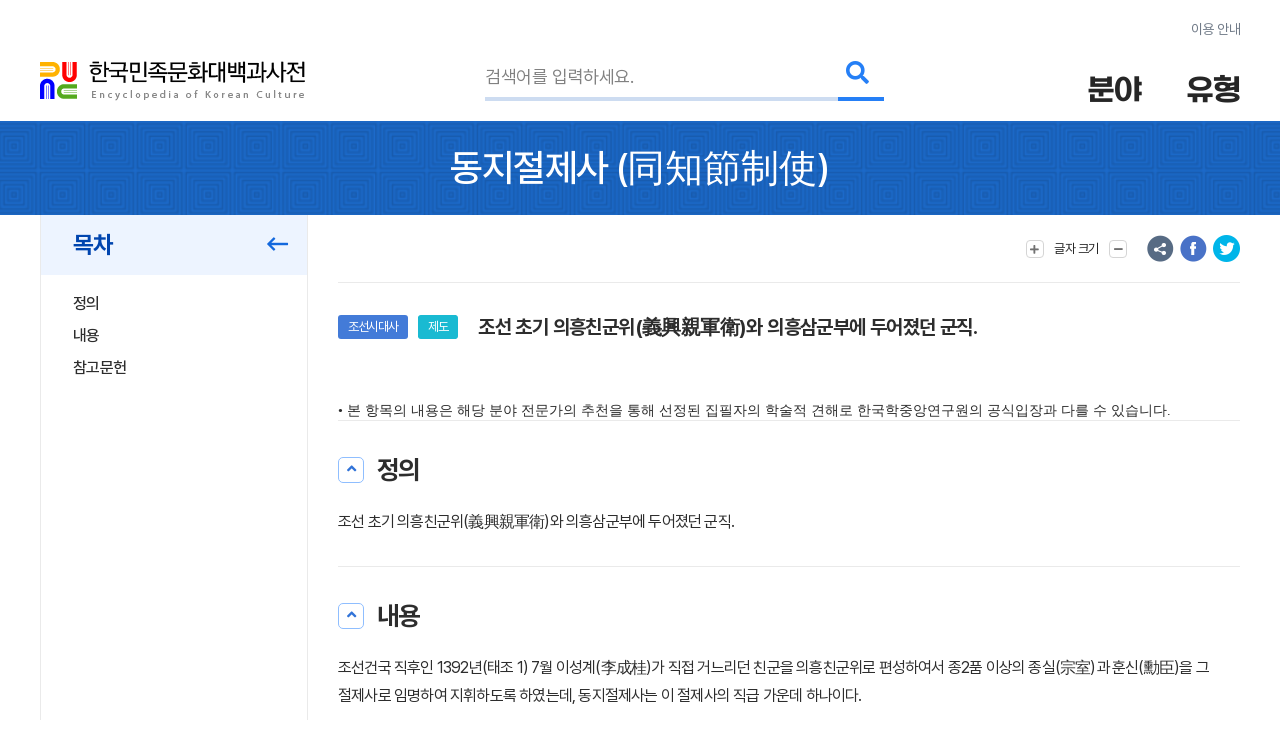

--- FILE ---
content_type: text/html; charset=utf-8
request_url: https://encykorea.aks.ac.kr/Article/E0016795
body_size: 84479
content:

<!DOCTYPE html>
<html lang="ko">

<head>
<!-- Google tag (gtag.js) -->
<script async src="https://www.googletagmanager.com/gtag/js?id=G-9YW5SQN5V7"></script>
<script>
  window.dataLayer = window.dataLayer || [];
  function gtag(){dataLayer.push(arguments);}
  gtag('js', new Date());
  gtag('config', 'G-9YW5SQN5V7');
</script>

<!-- Google tag (gtag.js) -->
<script async src="https://www.googletagmanager.com/gtag/js?id=UA-100007280-1"></script>
<script>
  window.dataLayer = window.dataLayer || [];
  function gtag(){dataLayer.push(arguments);}
  gtag('js', new Date());
  gtag('config', 'UA-100007280-1');
</script>

<!-- Google Tag Manager -->
<script>(function(w,d,s,l,i){w[l]=w[l]||[];w[l].push({'gtm.start':
new Date().getTime(),event:'gtm.js'});var f=d.getElementsByTagName(s)[0],
j=d.createElement(s),dl=l!='dataLayer'?'&l='+l:'';j.async=true;j.src=
'https://www.googletagmanager.com/gtm.js?id='+i+dl;f.parentNode.insertBefore(j,f);
})(window,document,'script','dataLayer','GTM-NFJT3S25');</script>

	<meta charset="UTF-8" />
	<meta http-equiv="x-ua-compatible" content="ie=edge" />
	<meta name="viewport" content="width=device-width,initial-scale=1,shrink-to-fit=no" />
	<meta name="format-detection" content="telephone=no" />
	<meta name="theme-color" content="#2a77d6" />
	
	<title>&#xB3D9;&#xC9C0;&#xC808;&#xC81C;&#xC0AC;(&#x540C;&#x77E5;&#x7BC0;&#x5236;&#x4F7F;) - &#xD55C;&#xAD6D;&#xBBFC;&#xC871;&#xBB38;&#xD654;&#xB300;&#xBC31;&#xACFC;&#xC0AC;&#xC804;</title>
	<meta name="description" content="&#xC870;&#xC120; &#xCD08;&#xAE30; &#xC758;&#xD765;&#xCE5C;&#xAD70;&#xC704;(&#x7FA9;&#x8208;&#x89AA;&#x8ECD;&#x885B;)&#xC640; &#xC758;&#xD765;&#xC0BC;&#xAD70;&#xBD80;&#xC5D0; &#xB450;&#xC5B4;&#xC84C;&#xB358; &#xAD70;&#xC9C1;." />
	<meta property="og:type" content="website" />
	<meta property="og:title" content="&#xB3D9;&#xC9C0;&#xC808;&#xC81C;&#xC0AC;(&#x540C;&#x77E5;&#x7BC0;&#x5236;&#x4F7F;)" />
	<meta property="og:description" content="한국민족문화대백과사전" />
	<meta property="og:image" content="https://encykorea.aks.ac.kr/Assets/images/common/main_logo_og.png" />
	<meta name="twitter:card" content="summary_large_image" />
	<meta name="twitter:creator" content="한국학중앙연구원" />
	<meta name="twitter:title" content="&#xB3D9;&#xC9C0;&#xC808;&#xC81C;&#xC0AC;(&#x540C;&#x77E5;&#x7BC0;&#x5236;&#x4F7F;)" />
	<meta name="twitter:description" content="한국민족문화대백과사전">
	<meta name="twitter:image" content="https://encykorea.aks.ac.kr/Assets/images/common/sub_main_logo.png">

	<link rel="canonical" href="https://encykorea.aks.ac.kr/" />
	<link rel="shortcut icon" href="https://encykorea.aks.ac.kr/favicon.ico" type="image/x-icon" />
	<link rel="icon" href="https://encykorea.aks.ac.kr/favicon.ico" type="image/x-icon" />
	<link rel="stylesheet" href="/Assets/css/fonts.css" />
	<link rel="stylesheet" href="/Assets/css/plugin.css" />
	<link rel="stylesheet" href="/Assets/css/common.css" />
	<link rel="stylesheet" href="/Assets/css/style.css" />
	<link rel="stylesheet" href="/Assets/css/fontawesome.min.css" />
	<script src="https://cdnjs.cloudflare.com/ajax/libs/mermaid/10.9.1/mermaid.min.js"></script>
	<script src="/Assets/js/jquery-3.6.1.min.js"></script>
</head>

<body>
	<!-- Google Tag Manager (noscript) -->
	<noscript><iframe src="https://www.googletagmanager.com/ns.html?id=GTM-NFJT3S25"
	height="0" width="0" style="display:none;visibility:hidden"></iframe></noscript>

	<!-- skip -->
	<div class="skip">
		<a href="#contents">본문 바로가기</a>
	</div>
	<!-- //skip -->

	<div id="wrap">
		<!-- header -->
		<header id="header">
			<div class="container">
				<div class="header-info">
					<a href="/Guide/Intro">이용 안내</a>
				</div>
				<div class="header-wrap">
					<div class="logo-box">
						<a href="/" class="logo-pc">
							<img src="/Assets/images/common/sub_main_logo.png" alt="" />
						</a>
						<!-- 모바일 로고 -->
						<a href="/" class="logo-mobile">
							<img src="/Assets/images/common/sub_main_mobile_logo.png" alt="" />
						</a>
					</div>
					<div class="search-separation">
						<form name="searchFrm" method="GET" action="/Article/Search" onsubmit="return fnSearch();">
							<input type="hidden" name="field" id="field" />
							<input type="hidden" name="type" id="type" />
							<input type="hidden" name="alias" id="alias" value="false" />
							<input type="hidden" name="body" id="body" value="false" />
							<input type="hidden" name="containdesc" id="containdesc" value="false" />
							<div class="search-box">
								<input type="search" id="keyword" name="keyword" class="search-input" placeholder="검색어를 입력하세요."/>
								<div class="search-btn-wrap">
									<button type="submit" class="search-btn">
										<i class="fas fa-search"></i>
									</button>
								</div>
								<!-- 연관검색어 창 -->
								<div class="sub-search-detail main-relation sub-relation" id="drop_item">
								</div>
								<!--// 연관검색어 창 -->
							</div>
						</form>
					</div>
					<div class="menu-box">
						<div class="item">
							<button type="button" class="drop-btn">
								<span class="menu-title">분야</span>
							</button>
							<ul class="drop-box on">
								<li class="depth1">
									<a href="/Article/List/Field/경제·산업">경제·산업</a>
									<ul class="depth2">
										<li><a href="/Article/List/Field/경제·산업>경제">경제</a></li>
										<li><a href="/Article/List/Field/경제·산업>교통">교통</a></li>
										<li><a href="/Article/List/Field/경제·산업>산업">산업</a></li>
										<li><a href="/Article/List/Field/경제·산업>통신">통신</a></li>
									</ul>
								</li>
								<li class="depth1">
									<a href="/Article/List/Field/과학">과학</a>
									<ul class="depth2">
										<li><a href="/Article/List/Field/과학>과학기술">과학기술</a></li>
										<li><a href="/Article/List/Field/과학>동물">동물</a></li>
										<li><a href="/Article/List/Field/과학>식물">식물</a></li>
										<li><a href="/Article/List/Field/과학>의약학">의약학</a></li>
									</ul>
								</li>
								<li class="depth1">
									<a href="/Article/List/Field/교육">교육</a>
								</li>
								<li class="depth1">
									<a href="/Article/List/Field/문학">문학</a>
									<ul class="depth2">
										<li><a href="/Article/List/Field/문학>고전산문">고전산문</a></li>
										<li><a href="/Article/List/Field/문학>고전시가">고전시가</a></li>
										<li><a href="/Article/List/Field/문학>구비문학">구비문학</a></li>
										<li><a href="/Article/List/Field/문학>한문학">한문학</a></li>
										<li><a href="/Article/List/Field/문학>현대문학">현대문학</a></li>
									</ul>
								</li>
								<li class="depth1">
									<a href="/Article/List/Field/사회">사회</a>
									<ul class="depth2">
										<li><a href="/Article/List/Field/사회>가족">가족</a></li>
										<li><a href="/Article/List/Field/사회>사회구조">사회구조</a></li>
										<li><a href="/Article/List/Field/사회>촌락">촌락</a></li>
									</ul>
								</li>
								<li class="depth1">
									<a href="/Article/List/Field/생활">생활</a>
									<ul class="depth2">
										<li><a href="/Article/List/Field/생활>민속·인류">민속·인류</a></li>
										<li><a href="/Article/List/Field/생활>식생활">식생활</a></li>
										<li><a href="/Article/List/Field/생활>의생활">의생활</a></li>
										<li><a href="/Article/List/Field/생활>주생활">주생활</a></li>
									</ul>
								</li>
								<li class="depth1">
									<a href="/Article/List/Field/언론·출판">언론·출판</a>
									<ul class="depth2">
										<li><a href="/Article/List/Field/언론·출판>언론·방송">언론·방송</a></li>
										<li><a href="/Article/List/Field/언론·출판>출판">출판</a></li>
									</ul>
								</li>
								<li class="depth1">
									<a href="/Article/List/Field/언어">언어</a>
									<ul class="depth2">
										<li><a href="/Article/List/Field/언어>언어·문자">언어·문자</a></li>
									</ul>
								</li>
								<li class="depth1">
									<a href="/Article/List/Field/역사">역사</a>
									<ul class="depth2">
										<li><a href="/Article/List/Field/역사>선사문화">선사문화</a></li>
										<li><a href="/Article/List/Field/역사>고대사">고대사</a></li>
										<li><a href="/Article/List/Field/역사>고려시대사">고려시대사</a></li>
										<li><a href="/Article/List/Field/역사>조선시대사">조선시대사</a></li>
										<li><a href="/Article/List/Field/역사>근대사">근대사</a></li>
										<li><a href="/Article/List/Field/역사>현대사">현대사</a></li>
									</ul>
								</li>
								<li class="depth1">
									<a href="/Article/List/Field/예술·체육">예술·체육</a>
									<ul class="depth2">
										<li><a href="/Article/List/Field/예술·체육>건축">건축</a></li>
										<li><a href="/Article/List/Field/예술·체육>공예">공예</a></li>
										<li><a href="/Article/List/Field/예술·체육>국악">국악</a></li>
										<li><a href="/Article/List/Field/예술·체육>대중음악">대중음악</a></li>
										<li><a href="/Article/List/Field/예술·체육>무용">무용</a></li>
										<li><a href="/Article/List/Field/예술·체육>서예">서예</a></li>
										<li><a href="/Article/List/Field/예술·체육>연극">연극</a></li>
										<li><a href="/Article/List/Field/예술·체육>영화">영화</a></li>
										<li><a href="/Article/List/Field/예술·체육>조각">조각</a></li>
										<li><a href="/Article/List/Field/예술·체육>체육">체육</a></li>
										<li><a href="/Article/List/Field/예술·체육>현대음악">현대음악</a></li>
										<li><a href="/Article/List/Field/예술·체육>회화">회화</a></li>
									</ul>
								</li>
								<li class="depth1">
									<a href="/Article/List/Field/정치·법제">정치·법제</a>
									<ul class="depth2">
										<li><a href="/Article/List/Field/정치·법제>국방">국방</a></li>
										<li><a href="/Article/List/Field/정치·법제>법제·행정">법제·행정</a></li>
										<li><a href="/Article/List/Field/정치·법제>외교">외교</a></li>
										<li><a href="/Article/List/Field/정치·법제>정치">정치</a></li>
									</ul>
								</li>
								<li class="depth1">
									<a href="/Article/List/Field/종교·철학">종교·철학</a>
									<ul class="depth2">
										<li><a href="/Article/List/Field/종교·철학>개신교">개신교</a></li>
										<li><a href="/Article/List/Field/종교·철학>대종교">대종교</a></li>
										<li><a href="/Article/List/Field/종교·철학>도교">도교</a></li>
										<li><a href="/Article/List/Field/종교·철학>민간신앙">민간신앙</a></li>
										<li><a href="/Article/List/Field/종교·철학>불교">불교</a></li>
										<li><a href="/Article/List/Field/종교·철학>신종교">신종교</a></li>
										<li><a href="/Article/List/Field/종교·철학>원불교">원불교</a></li>
										<li><a href="/Article/List/Field/종교·철학>유교">유교</a></li>
										<li><a href="/Article/List/Field/종교·철학>천도교">천도교</a></li>
										<li><a href="/Article/List/Field/종교·철학>천주교">천주교</a></li>
									</ul>
								</li>
								<li class="depth1">
									<a href="/Article/List/Field/지리">지리</a>
									<ul class="depth2">
										<li><a href="/Article/List/Field/지리>인문지리">인문지리</a></li>
										<li><a href="/Article/List/Field/지리>자연지리">자연지리</a></li>
									</ul>
								</li>
							</ul>
						</div>
						<div class="item">
							<button type="button" class="drop-btn"><span class="menu-title">유형</span></button>
							<ul class="drop-box">
								<li class="depth1">
									<a href="/Article/List/Type/인물">인물</a>
								</li>
								<li class="depth1">
									<a href="/Article/List/Type/지명">지명</a>
								</li>
								<li class="depth1">
									<a href="/Article/List/Type/개념">개념</a>
								</li>
								<li class="depth1">
									<a href="/Article/List/Type/유물">유물</a>
								</li>
								<li class="depth1">
									<a href="/Article/List/Type/단체">단체</a>
								</li>
								<li class="depth1">
									<a href="/Article/List/Type/작품">작품</a>
								</li>
								<li class="depth1">
									<a href="/Article/List/Type/문헌">문헌</a>
								</li>
								<li class="depth1">
									<a href="/Article/List/Type/사건">사건</a>
								</li>
								<li class="depth1">
									<a href="/Article/List/Type/물품">물품</a>
								</li>
								<li class="depth1">
									<a href="/Article/List/Type/제도">제도</a>
								</li>
								<li class="depth1">
									<a href="/Article/List/Type/놀이">놀이</a>
								</li>
								<li class="depth1">
									<a href="/Article/List/Type/유적">유적</a>
								</li>
								<li class="depth1">
									<a href="/Article/List/Type/의식행사">의식/행사</a>
								</li>
								<li class="depth1">
									<a href="/Article/List/Type/동식물">동/식물</a>
								</li>
							</ul>
						</div>
					</div>
					<button type="button" id="btn_open_menu" class="sub-all-menu">
						<span class="blind">전체메뉴</span>
					</button>
				</div>
			</div>
			<!-- 상세검색 선택 창 -->
			<!-- // 상세검색 선택 창 -->
		</header>

		<!-- //header -->

		<div id="container">
        

<script src="/Assets/js/html2pdf-0.10.1.bundle.min.js"></script>

<!-- contents -->
<div id="contents" oncopy="contentCopy(event)">
	<input type="text" id="copyText" class="blind"/>

	<!-- content head -->
	<div class="content-head">
		<div class="container">
			<h1 class="content-head-title">
				<!-- 항목명, 본문에 한자가 있을 경우 .btn-detail-chinese .tooltip-chinese 로 감싸주세요. (버튼이 아니어도 됩니다) -->
				<!-- 클릭시 <div id="tooltip_chinese_template"> 안의 html이 들어있는 툴팁이 열립니다. -->
				<!-- 세종(<button type="button" class="btn-detail-chinese tooltip-chinese">世宗</button>) -->

				<!-- 항목명 표시 -->
				<span>&#xB3D9;&#xC9C0;&#xC808;&#xC81C;&#xC0AC;</span>
				<!-- 원어 표시 -->
					<span>(<button class='btn-detail-chinese tooltip-chinese'>同</button><button class='btn-detail-chinese tooltip-chinese'>知</button><button class='btn-detail-chinese tooltip-chinese'>節</button><button class='btn-detail-chinese tooltip-chinese'>制</button><button class='btn-detail-chinese tooltip-chinese'>使</button>)</span>
			</h1>
		</div>
	</div>
	<!-- // content head -->

	<div class="container">
		<!-- contents-detail -->
		<div class="contents-detail">

			<!-- contents-detail-snb -->
			<div class="contents-detail-snb pdf-hidden-layer">
				<div class="snb-container">
					<div class="snb-wrapper">
						<!-- 목차 타이틀 표시 -->
						<div class="snb-title">
							<span>목차</span>
							<button type="button" class="btn-fold">
								<i class="far fa-long-arrow-left" aria-hidden="true"></i>
								<span class="blind">메뉴 접기</span>
							</button>
						</div>
						
						<!-- 목차 표시 -->
						<ul id="toc_list">
								<li><a href="#cm_def">정의</a></li>
							
<li><a href="#section-1">내용</a></li>
<li><a href="#section-2">참고문헌</a></li>


						</ul>

					</div>
				</div>
			</div>
			<!-- //contents-detail-snb -->

			<!-- contents-detail-contents -->
			<div class="contents-detail-contents">
				<div class="contents-top pdf-hidden-layer" >
					<div class="top-menu-wrap">
						<!-- 글자 크기 버튼 -->
						<div class="menu-wrap">
							<button type="button" class="btn-top-menu tooltip-font">
								<i class="fas fa-plus" aria-hidden="true"></i> 
								<span class="txt">글자 크기</span>
								<i class="fas fa-minus" aria-hidden="true"></i>
							</button>
						</div>

						<!-- 의견 제시 버튼 -->

						<!-- 항목 다운로드 버튼 
						<div class="menu-wrap">
							<button type="button" class="btn-top-menu" id="item_download_btn" onclick="pdfDownload('detail_contents','&#xB3D9;&#xC9C0;&#xC808;&#xC81C;&#xC0AC;')">항목 다운로드</button>
						</div>
						-->
					</div>
					<div class="top-sns-wrap">
						<!-- URL 복사 버튼 -->
						<button type="button" class="btn-sns sns-share" onclick="copyUrl()">
							<span class="blind">URL 복사</span>
						</button>
						<!-- 페이스북 버튼 -->
						<button type="button" class="btn-sns sns-fb" onclick="shareSns('facebook')">
							<span class="blind">페이스북 공유</span>
						</button>
						<!-- 트위터 버튼 -->
						<button type="button" class="btn-sns sns-tw" onclick="shareSns('twitter')">
							<span class="blind">트위터 공유</span>
						</button>
					</div>
				</div>
				
				<!-- 항목 내용 표출 -->
				<div id="detail_contents" style='page-break-after:always'>
					<!-- 항목 타이틀 -->
					<div class="print-title" style="display: none;">
						&#xB3D9;&#xC9C0;&#xC808;&#xC81C;&#xC0AC;
(<button class='btn-detail-chinese tooltip-chinese'>同</button><button class='btn-detail-chinese tooltip-chinese'>知</button><button class='btn-detail-chinese tooltip-chinese'>節</button><button class='btn-detail-chinese tooltip-chinese'>制</button><button class='btn-detail-chinese tooltip-chinese'>使</button>)					</div>

					<!-- 기본정보 -->
					<div id="cm_meta" class="detail-section">
						<div class="detail-meta">
					
						<!-- 기본정보: 이미지 표출 -->
						<div class="meta-contents-wrap">
							<div class="meta-head">
								<div class="category-wrap">
									<!-- 분야 라벨 표시-->
										<div class="category" onclick="moveFieldList('&#xC5ED;&#xC0AC;&gt;&#xC870;&#xC120;&#xC2DC;&#xB300;&#xC0AC;')">&#xC870;&#xC120;&#xC2DC;&#xB300;&#xC0AC;</div>
									<!-- 유형 라벨 표시-->
										<div class="category" onclick="moveContentList('&#xC81C;&#xB3C4;')">&#xC81C;&#xB3C4;</div>
									<!-- 문화재, 유네스코 라벨 표시-->
								</div>
								<div class="meta-title">&#xC870;&#xC120; &#xCD08;&#xAE30; &#xC758;&#xD765;&#xCE5C;&#xAD70;&#xC704;(&#x7FA9;&#x8208;&#x89AA;&#x8ECD;&#x885B;)&#xC640; &#xC758;&#xD765;&#xC0BC;&#xAD70;&#xBD80;&#xC5D0; &#xB450;&#xC5B4;&#xC84C;&#xB358; &#xAD70;&#xC9C1;.</div>
							</div>
						
						</div>
					</div>
				</div>
				<!-- //기본정보 -->

				<div style="font-family: 'Pretendard, Noto Sans KR, YiSunShinDotum, SBAggro'; font-size: 1.4rem ">
				• 본 항목의 내용은 해당 분야 전문가의 추천을 통해 선정된 집필자의 학술적 견해로 한국학중앙연구원의 공식입장과 다를 수 있습니다.
				</div>
				
				<!-- 요약문 -->
				<!-- //요약문 -->

				<!-- 목차(모바일) -->
				<div class="detail-section section-toc">
					<div class="section-head">
						<button type="button" class="btn-detail-fold">
							<i class="fas fa-angle-up" aria-hidden="true"></i>
							<span class="blind">접기/펼치기</span>
						</button>

						<span class="section-title">목차</span>
					</div>
					<div class="section-body">
						<ul class="detail-toc" id="mobile_toc_list">
								<li><a href="#cm_def">정의</a></li>
							
<li><a href="#section-1">내용</a></li>
<li><a href="#section-2">참고문헌</a></li>

						</ul>
					</div>
				</div>
				<!-- //목차(모바일) -->

				<!-- 정의 -->
														<div id="cm_def" class="detail-section">
															<div class="section-head">
																<button type="button" class="btn-detail-fold">
																	<i class="fas fa-angle-up" aria-hidden="true"></i>
																	<span class="blind">접기/펼치기</span>
																</button>

																<span class="section-title">정의</span>
															</div>
															<div class="section-body">
																<div class="text-detail">
																	<!-- 본문에서 사전에 포함된 ‘항목’이 있을 경우 .btn-detail-line와 .tooltip-contents 로 감싸주세요. (버튼이 아니어도 됩니다) -->
																	<!-- 클릭시 <div id="tooltip_contents_template"> 안의 html이 들어있는 툴팁이 열립니다. -->
																	<!-- <button class="btn-detail-line tooltip-contents">조선</button> 전기 제4대 (재위 : 1418 ~ 1450) 왕 -->
																	&#xC870;&#xC120; &#xCD08;&#xAE30; &#xC758;&#xD765;&#xCE5C;&#xAD70;&#xC704;(&#x7FA9;&#x8208;&#x89AA;&#x8ECD;&#x885B;)&#xC640; &#xC758;&#xD765;&#xC0BC;&#xAD70;&#xBD80;&#xC5D0; &#xB450;&#xC5B4;&#xC84C;&#xB358; &#xAD70;&#xC9C1;.
																</div>
															</div>
														</div>
				<!-- //정의 -->

				<div class="html2pdf__page-break"></div>
					<div id="section-1" class="detail-section">
						<div class="section-head">
							<button type="button" class="btn-detail-fold">
								<i class="fas fa-angle-up" aria-hidden="true"></i>
								<span class="blind">접기/펼치기</span>
							</button>

							<span class="section-title">&#xB0B4;&#xC6A9;</span>
						</div>

						<div class="section-body">
						
<p>조선건국 직후인 1392년(태조 1) 7월 이성계(李成桂)가 직접 거느리던 친군을 의흥친군위로 편성하여서 종2품 이상의 종실(宗室)과 훈신(勳臣)을 그 절제사로 임명하여 지휘하도록 하였는데, 동지절제사는 이 절제사의 직급 가운데 하나이다.</p>
<p>1393년에 설치된 의흥삼군부에도 이러한 체제가 계승되어 중군(中軍)과 좌군·우군에 각각 정1품의 도절제사 또는 종1품의 절제사 1인, 정2품의 지절제사 또는 종2품의 동지절제사 1인씩을 임명하여 상장군(上將軍) 이하의 군직에 의해 지휘되는 의흥친군좌위·의흥친군우위 등 10위의 군사력을 통할하게 하였다.</p>
<p>의흥삼군부 동지절제사의 구체적 직함은 중군의 동지절제사인 경우 ‘동지중군절제사’라 하였다. 동지절제사 또한 종실이나 훈신 가운데서 임명되었고, 변방에 침입한 왜구 등의 외적을 막도록 중앙군을 인솔, 파견하기도 하였으며, 각 도의 도관찰출척사(都觀察黜陟使)나 병마도절제사로 임명되는 경우에는 삼군동지절제사 직함을 가진 채 부임하기도 하였다.</p>
<p>동지절제사는 1400년(정종 2) 사병이 혁파된 데 이어서 1401년(태종 1) 의흥삼군부가 승추부(承樞府)로 개편됨으로써 자취를 감추었다. 1403년삼군도총제부(三軍都摠制府)가 설립된 뒤로는 중군·좌군·우군에 각각 도총제 이하 총제·동지총제·첨총제의 직위가 마련되어 각군을 관장하기에 이르렀다.</p>

						</div>
					</div>
				<!-- <div class="section-sub-title">Test</div> -->
				<!-- //세종의 업적 -->
				
				<!-- 참고문헌 표출 -->
					<div id="cm_reference" class="detail-section">
						<div class="section-head">
							<button type="button" class="btn-detail-fold">
								<i class="fas fa-angle-up" aria-hidden="true"></i>
								<span class="blind">접기/펼치기</span>
							</button>

							<span class="section-title">참고문헌</span>
						</div>
						<div class="section-body">
							<div id="detail_reference_list" class="detail-dotted-list">
								<h2></h2>

<div class="list-item">『태조실록』</div>
<div class="list-item">『정종실록』</div>
<div class="list-item">『태종실록』</div>
<div class="list-item">『조선초기의 군사제도와 정치』(민현구, 한국연구원, 1983)</div>
							</div>
						</div>
					</div>

				<!-- 주석 -->
				<!-- //주석 -->

				<!-- 관련 항목 -->
				<!-- //관련 항목 -->

				<!-- 관련 미디어 -->
				<!-- //관련 미디어 -->

				<!-- 집필자 -->
						<div class="detail-section">
							<div class="section-head">
								<button type="button" class="btn-detail-fold">
									<i class="fas fa-angle-up" aria-hidden="true"></i>
									<span class="blind">접기/펼치기</span>
								</button>

								<span class="section-title">집필자</span>
							</div>

							<div class="section-body">
								<div class="detail-desc-box">
									<div class="author-wrap">
										<span class="txt">&#xC624;&#xC885;&#xB85D;(&#xACE0;&#xB824;&#xB300;&#xD559;&#xAD50;, &#xD55C;&#xAD6D;&#xC0AC;)</span>
									</div>
								</div>
								<ul class="profile-list"></ul>
																			
								<!-- 집필자의 다른 항목 표출 -->
								<div class="detail-item-list">
									<div id="profile_slider" class="swiper-container">
										<ul class="swiper-wrapper">
												<li class="swiper-slide">
													<a href="/Article/E0006584">
														<!-- 이미지가 있을 경우 -->
														<!-- //이미지가 있을 경우 -->
														<div class="item-category">
															<!-- 분야 라벨 -->
																<div class="category small">&#xC870;&#xC120;&#xC2DC;&#xB300;&#xC0AC;</div>
															<!-- 유형 라벨 -->
																<div class="category small">&#xC81C;&#xB3C4;</div>
															<!-- 문화재, 세계유산 라벨 -->
														</div>
														<div class="item-contents">
															<div class="tit">&#xAD70;&#xAD00;</div>
															<div class="txt">&#xC7A5;&#xC218; &#xD718;&#xD558;&#xC5D0;&#xC11C; &#xC5EC;&#xB7EC; &#xAD70;&#xC0AC;&#xC801; &#xC9C1;&#xC784;&#xC744; &#xC218;&#xD589;&#xD558;&#xB358; &#xC7A5;&#xAD50;&#xAE09;&#xC758; &#xBB34;&#xAD00;.</div>
														</div>
													</a>
												</li>
												<li class="swiper-slide">
													<a href="/Article/E0006736">
														<!-- 이미지가 있을 경우 -->
														<!-- //이미지가 있을 경우 -->
														<div class="item-category">
															<!-- 분야 라벨 -->
																<div class="category small">&#xC870;&#xC120;&#xC2DC;&#xB300;&#xC0AC;</div>
															<!-- 유형 라벨 -->
																<div class="category small">&#xC81C;&#xB3C4;</div>
															<!-- 문화재, 세계유산 라벨 -->
														</div>
														<div class="item-contents">
															<div class="tit">&#xAD70;&#xD638;</div>
															<div class="txt">&#xC870;&#xC120;&#xC2DC;&#xB300; &#xAD70;&#xC911;&#xC5D0;&#xC11C; &#xC4F0;&#xB294; &#xC554;&#xD638;.</div>
														</div>
													</a>
												</li>
												<li class="swiper-slide">
													<a href="/Article/E0007625">
														<!-- 이미지가 있을 경우 -->
														<!-- //이미지가 있을 경우 -->
														<div class="item-category">
															<!-- 분야 라벨 -->
																<div class="category small">&#xC870;&#xC120;&#xC2DC;&#xB300;&#xC0AC;</div>
															<!-- 유형 라벨 -->
																<div class="category small">&#xC81C;&#xB3C4;</div>
															<!-- 문화재, 세계유산 라벨 -->
														</div>
														<div class="item-contents">
															<div class="tit">&#xAE08;&#xAD70;&#xC0BC;&#xCCAD;</div>
															<div class="txt">&#xC870;&#xC120;&#xC2DC;&#xB300; &#xAE08;&#xAD70;&#xC778; &#xB0B4;&#xAE08;&#xC704;(&#x5167;&#x7981;&#x885B;) &#xB7; &#xACB8;&#xC0AC;&#xBCF5;(&#x517C;&#x53F8;&#x50D5;) &#xB7; &#xC6B0;&#xB9BC;&#xC704;(&#x7FBD;&#x6797;&#x885B;)&#xB97C; &#xD569;&#xCCD0;&#xC11C; &#xBD80;&#xB974;&#xB358; &#xCE6D;&#xD638;.</div>
														</div>
													</a>
												</li>
												<li class="swiper-slide">
													<a href="/Article/E0007626">
														<!-- 이미지가 있을 경우 -->
														<!-- //이미지가 있을 경우 -->
														<div class="item-category">
															<!-- 분야 라벨 -->
																<div class="category small">&#xC870;&#xC120;&#xC2DC;&#xB300;&#xC0AC;</div>
															<!-- 유형 라벨 -->
																<div class="category small">&#xC81C;&#xB3C4;</div>
															<!-- 문화재, 세계유산 라벨 -->
														</div>
														<div class="item-contents">
															<div class="tit">&#xAE08;&#xAD70;&#xC7A5;</div>
															<div class="txt">&#xC870;&#xC120;&#xC2DC;&#xB300;&#xC758; &#xB0B4;&#xAE08;&#xC704;(&#x5167;&#x7981;&#x885B;) &#xB7; &#xACB8;&#xC0AC;&#xBCF5;(&#x517C;&#x53F8;&#x50D5;) &#xB7; &#xC6B0;&#xB9BC;&#xC704;(&#x7FBD;&#x6797;&#x885B;) &#xB4F1; &#xAE08;&#xAD70;&#xC0BC;&#xC704;&#xB97C; &#xC9C0;&#xD718;&#xD558;&#xB358; &#xC815;3&#xD488;&#xC758; &#xC7A5;&#xC218;.</div>
														</div>
													</a>
												</li>
												<li class="swiper-slide">
													<a href="/Article/E0008449">
														<!-- 이미지가 있을 경우 -->
														<!-- //이미지가 있을 경우 -->
														<div class="item-category">
															<!-- 분야 라벨 -->
																<div class="category small">&#xC870;&#xC120;&#xC2DC;&#xB300;&#xC0AC;</div>
															<!-- 유형 라벨 -->
																<div class="category small">&#xC81C;&#xB3C4;</div>
															<!-- 문화재, 세계유산 라벨 -->
														</div>
														<div class="item-contents">
															<div class="tit">&#xAE30;&#xCC3D;</div>
															<div class="txt">&#xC870;&#xC120;&#xC2DC;&#xB300; &#xBCD1;&#xC870;&#xC5D0;&#xC11C; &#xC2E4;&#xC2DC;&#xD55C; &#xBB34;&#xC220;&#xC2DC;&#xD5D8;.</div>
														</div>
													</a>
												</li>
												<li class="swiper-slide">
													<a href="/Article/E0016044">
														<!-- 이미지가 있을 경우 -->
														<!-- //이미지가 있을 경우 -->
														<div class="item-category">
															<!-- 분야 라벨 -->
																<div class="category small">&#xC870;&#xC120;&#xC2DC;&#xB300;&#xC0AC;</div>
															<!-- 유형 라벨 -->
																<div class="category small">&#xC81C;&#xB3C4;</div>
															<!-- 문화재, 세계유산 라벨 -->
														</div>
														<div class="item-contents">
															<div class="tit">&#xB3C5;&#xD5A5;&#xC0AC;</div>
															<div class="txt">1624&#xB144;(&#xC778;&#xC870; 2)&#xC774;&#xAD04;(&#x674E;&#x9002;)&#xC758; &#xB09C; &#xB54C; &#xAD70;&#xB7C9;&#xC758; &#xBCF4;&#xAE09;&#xC744; &#xC704;&#xD574; &#xC9C0;&#xBC29;&#xC5D0; &#xD30C;&#xACAC;&#xB41C; &#xC784;&#xC2DC;&#xAD00;&#xC9C1;.</div>
														</div>
													</a>
												</li>
												<li class="swiper-slide">
													<a href="/Article/E0016795">
														<!-- 이미지가 있을 경우 -->
														<!-- //이미지가 있을 경우 -->
														<div class="item-category">
															<!-- 분야 라벨 -->
																<div class="category small">&#xC870;&#xC120;&#xC2DC;&#xB300;&#xC0AC;</div>
															<!-- 유형 라벨 -->
																<div class="category small">&#xC81C;&#xB3C4;</div>
															<!-- 문화재, 세계유산 라벨 -->
														</div>
														<div class="item-contents">
															<div class="tit">&#xB3D9;&#xC9C0;&#xC808;&#xC81C;&#xC0AC;</div>
															<div class="txt">&#xC870;&#xC120; &#xCD08;&#xAE30; &#xC758;&#xD765;&#xCE5C;&#xAD70;&#xC704;(&#x7FA9;&#x8208;&#x89AA;&#x8ECD;&#x885B;)&#xC640; &#xC758;&#xD765;&#xC0BC;&#xAD70;&#xBD80;&#xC5D0; &#xB450;&#xC5B4;&#xC84C;&#xB358; &#xAD70;&#xC9C1;.</div>
														</div>
													</a>
												</li>
												<li class="swiper-slide">
													<a href="/Article/E0018142">
														<!-- 이미지가 있을 경우 -->
														<!-- //이미지가 있을 경우 -->
														<div class="item-category">
															<!-- 분야 라벨 -->
																<div class="category small">&#xC870;&#xC120;&#xC2DC;&#xB300;&#xC0AC;</div>
															<!-- 유형 라벨 -->
																<div class="category small">&#xC81C;&#xB3C4;</div>
															<!-- 문화재, 세계유산 라벨 -->
														</div>
														<div class="item-contents">
															<div class="tit">&#xBA74;&#xAC04;&#xAD50;&#xB300;</div>
															<div class="txt">&#xC870;&#xC120;&#xC2DC;&#xB300; &#xC2E0; &#xB7; &#xAD6C;&#xC784;&#xC758; &#xC9C0;&#xBC29;&#xAD00;&#xC774; &#xC11C;&#xB85C; &#xBA74;&#xB300;(&#x9762;&#x4EE3;)&#xD558;&#xC5EC; &#xAD50;&#xB300;&#xD558;&#xB3C4;&#xB85D; &#xD55C; &#xC81C;&#xB3C4;.</div>
														</div>
													</a>
												</li>
												<li class="swiper-slide">
													<a href="/Article/E0018945">
														<!-- 이미지가 있을 경우 -->
														<!-- //이미지가 있을 경우 -->
														<div class="item-category">
															<!-- 분야 라벨 -->
																<div class="category small">&#xC870;&#xC120;&#xC2DC;&#xB300;&#xC0AC;</div>
															<!-- 유형 라벨 -->
																<div class="category small">&#xC81C;&#xB3C4;</div>
															<!-- 문화재, 세계유산 라벨 -->
														</div>
														<div class="item-contents">
															<div class="tit">&#xBB34;&#xAD70;&#xC0AC;</div>
															<div class="txt">1593&#xB144;(&#xC120;&#xC870; 26) &#xC724;11&#xC6D4; &#xC784;&#xC9C4;&#xC65C;&#xB780; &#xB54C; &#xC788;&#xC5C8;&#xB358; &#xC655;&#xC138;&#xC790;&#xC758; &#xD589;&#xC601;(&#x884C;&#x71DF;).</div>
														</div>
													</a>
												</li>
												<li class="swiper-slide">
													<a href="/Article/E0023089">
														<!-- 이미지가 있을 경우 -->
														<!-- //이미지가 있을 경우 -->
														<div class="item-category">
															<!-- 분야 라벨 -->
																<div class="category small">&#xC870;&#xC120;&#xC2DC;&#xB300;&#xC0AC;</div>
															<!-- 유형 라벨 -->
																<div class="category small">&#xC81C;&#xB3C4;</div>
															<!-- 문화재, 세계유산 라벨 -->
														</div>
														<div class="item-contents">
															<div class="tit">&#xBCD1;&#xB9C8;&#xC808;&#xB3C4;&#xC0AC;</div>
															<div class="txt">&#xC870;&#xC120;&#xC2DC;&#xB300; &#xAC01; &#xB3C4;(&#x9053;)&#xC758; &#xAD70;&#xC0AC;&#xC801;&#xC778; &#xC9C0;&#xD718;&#xB97C; &#xD6A8;&#xC728;&#xC801;&#xC73C;&#xB85C; &#xD558;&#xAE30; &#xC704;&#xD574; &#xC124;&#xCE58;&#xD55C; &#xC885;2&#xD488; &#xC11C;&#xBC18;(&#x897F;&#x73ED;) &#xAD00;&#xC9C1;.</div>
														</div>
													</a>
												</li>
											</ul>
									</div>

									<!-- 슬라이드 좌우 이동 버튼 -->
									<button type="button" class="profile-button profile-next">
										<i class="fas fa-chevron-right" aria-hidden="true"></i>
										<span class="blind">다음 슬라이드</span>
									</button>
									<button type="button" class="profile-button profile-prev">
										<i class="fas fa-chevron-left" aria-hidden="true"></i>
										<span class="blind">이전 슬라이드</span>
									</button>
								</div>
							</div>
						</div>
				<!-- //집필자 -->
				</div>
				<!-- //항목 내용 표출 끝-->

				<!-- 공공누리 표지 
				<div class="star-rating-box" onclick="moveKogl()">
				-->
				<div class="star-rating-box">
					<!--
					<div class="box-image">
						<img src="~/Assets/images/sub/img_kogl_1.jpg"/>
					</div>
					-->
					<div class="box-text">
						• 항목 내용은 해당 분야 전문가의 추천을 거쳐 선정된 집필자의 학술적 견해로, 한국학중앙연구원의 공식입장과 다를 수 있습니다.<br>
						• 사실과 다른 내용, 주관적 서술 문제 등이 제기된 경우 사실 확인 및 보완 등을 위해 해당 항목 서비스가 임시 중단될 수 있습니다.<br>
						• 한국민족문화대백과사전은 공공저작물로서 공공누리 제도에 따라 이용 가능합니다. 백과사전 내용 중 글을 인용하고자 할 때는 <br>&nbsp;&nbsp;&nbsp;'[출처: 항목명 - 한국민족문화대백과사전]'과 같이 출처 표기를 하여야 합니다.<br>
						• 단, 미디어 자료는 자유 이용 가능한 자료에 개별적으로 공공누리 표시를 부착하고 있으므로, 이를 확인하신 후 이용하시기 바랍니다.
					</div>
				</div>

				<!-- 별점 -->
				<!--
				<div class="star-rating-box">
					<div class="box-text">
						이 페이지에서 제공하는 정보에 대하여 만족하시나요? <br>
						별점을 선택해 주세요.
					</div>
					<div class="box-rating">
						<div class="rating-count">
							<span id="rating_count">0</span>점
						</div>
						<div class="rating-group">
							<input type="hidden" id="rating_eid" name="rating_eid" value="E0016795"/>
							<input type="radio" class="rating-input" checked name="rating" id="rating_0" value="0">
							<label class="rating-label" for="rating_0">&nbsp;</label>
							<label class="rating-label rating-label-half" for="rating_1">
								<i class="fa fa-star-half" aria-hidden="true"></i>
							</label>
							<input type="radio" class="rating-input" name="rating" id="rating_1" value="1">
							<label class="rating-label" for="rating_2">
								<i class="fa fa-star" aria-hidden="true"></i>
							</label>
							<input type="radio" class="rating-input" name="rating" id="rating_2" value="2">
							<label class="rating-label rating-label-half" for="rating_3">
								<i class="fa fa-star-half" aria-hidden="true"></i>
							</label>
							<input type="radio" class="rating-input" name="rating" id="rating_3" value="3">
							<label class="rating-label" for="rating_4">
								<i class="fa fa-star" aria-hidden="true"></i>
							</label>
							<input type="radio" class="rating-input" name="rating" id="rating_4" value="4">
							<label class="rating-label rating-label-half" for="rating_5">
								<i class="fa fa-star-half" aria-hidden="true"></i>
							</label>
							<input class="rating-input" name="rating" id="rating_5" value="5" type="radio" checked>
							<label class="rating-label" for="rating_6">
								<i class="fa fa-star" aria-hidden="true"></i>
							</label>
							<input type="radio" class="rating-input" name="rating" id="rating_6" value="6">
							<label class="rating-label rating-label-half" for="rating_7">
								<i class="fa fa-star-half" aria-hidden="true"></i>
							</label>
							<input type="radio" class="rating-input" name="rating" id="rating_7" value="7">
							<label class="rating-label" for="rating_8">
								<i class="fa fa-star" aria-hidden="true"></i>
							</label>
							<input type="radio" class="rating-input" name="rating" id="rating_8" value="8">
							<label class="rating-label rating-label-half" for="rating_9">
								<i class="fa fa-star-half" aria-hidden="true"></i>
							</label>
							<input type="radio" class="rating-input" name="rating" id="rating_9" value="9">
							<label class="rating-label" for="rating_10">
								<i class="fa fa-star" aria-hidden="true"></i>
							</label>
							<input type="radio" class="rating-input" name="rating" id="rating_10" value="10">
						</div>
					</div>
				</div>
				-->
				<!-- //별점 -->
			</div>
			<!-- //contents-detail-contents -->
		</div>
		<!-- //contents-detail -->

		<!-- 툴팁 템플릿 (항목명, 본문에 한자가 있을 경우)-->
		<div id="tooltip_chinese_template" style="display: none;">
			<div class="tooltip-chinese-wrap">
				<div class="item-wrap">
					<div class="tit">世</div>
					<div class="txt">인간 <strong>세</strong></div>
					<div class="desc">부수 一 / 총획 5</div>
				</div>
				<div class="item-wrap">
					<div class="tit">宗</div>
					<div class="txt">마루 <strong>종</strong></div>
					<div class="desc">부수 宀 / 총획 8</div>
				</div>
			</div>
		</div>
		<!-- //툴팁 템플릿 (항목명, 본문에 한자가 있을 경우)-->

		<!-- 툴팁 템플릿 (본문에서 사전에 포함된 ‘항목’이 있을 경우)-->
		<div id="tooltip_contents_template" style="display: none;">
			<div class="tooltip-contents-wrap">
				<!-- 이미지가 있을 경우 -->
				<div class="item-image">
					<img src="" alt="">
				</div>
				<!-- //이미지가 있을 경우 -->
				<div class="item-contents">
					<div class="item-title">abcd</div>
					<div class="item-text">abcd</div>
				</div>
			</div>
		</div>
		<!-- //툴팁 템플릿 (본문에서 사전에 포함된 ‘항목’이 있을 경우)-->

		<!-- 툴팁 템플릿 (글자크기 선택) -->
		<div id="tooltip_font_template" style="display: none;">
			<div class="tooltip-font-wrap">
				<div class="check-wrap">
					<input type="radio" name="font_size" id="font_size_xsmall" onchange="changeFontSize('xsmall')" />
					<label for="font_size_xsmall" class="xsmall">한국민족문화대백과사전</label>
				</div> 
				<div class="check-wrap">
					<input type="radio" name="font_size" id="font_size_small" onchange="changeFontSize('small')" />
					<label for="font_size_small" class="small">한국민족문화대백과사전</label>
				</div>
				<div class="check-wrap">
					<input type="radio" name="font_size" id="font_size_normal" onchange="changeFontSize()" checked />
					<label for="font_size_normal">한국민족문화대백과사전</label>
				</div>
				<div class="check-wrap">
					<input type="radio" name="font_size" id="font_size_large" onchange="changeFontSize('large')" />
					<label for="font_size_large" class="large">한국민족문화대백과사전</label>
				</div>
				<div class="check-wrap">
					<input type="radio" name="font_size" id="font_size_xlarge" onchange="changeFontSize('xlarge')" />
					<label for="font_size_xlarge" class="xlarge">한국민족문화대백과사전</label>
				</div>
			</div>
		</div>
		<!-- //툴팁 템플릿 (글자크기 선택) -->

		<!-- 다운로드 팝업 -->
		
		<!-- //다운로드 팝업 -->		
	</div>
</div>
<!-- //contents -->

<script src="https://cdnjs.cloudflare.com/ajax/libs/mathjax/2.7.2/MathJax.js?config=TeX-MML-AM_CHTML"></script>

<script type='application/javascript'>
	var audio = null;
	function playSummary() {
		if(''.length != 0) { 
			if(!audio) {
				audio = new Audio('');
				audio.loop = false; // 반복재생하지 않음
				audio.play();
				document.querySelector("#summaryPlayBtn").classList.add("on");
			}
			else {
				audio.pause();
				audio.currentTime = 0;
				audio = null;
				document.querySelector("#summaryPlayBtn").classList.remove("on");
			}
		}
	}

	function shareSns(type) {
		var url = location.href;
		var headword = '동지절제사';
		var moveUrl = "";
		switch(type) {
			case "facebook" :
				moveUrl = "https://www.facebook.com/sharer/sharer.php?u=" + url + "&t=" + encodeURIComponent(headword);
			break;
			case "twitter" :
				moveUrl = "http://twitter.com/home?status=" + encodeURIComponent(headword) + "&url=" + encodeURIComponent(url);
			break;
		}
		var win = window.open(moveUrl);
		if(win) win.focus();
	}

	function copyUrl() {
		const urlInput = document.getElementById("copyText");
		urlInput.value = window.document.location.href;
		urlInput.select();
		document.execCommand("copy");
        		    
		urlInput.remove();
		alert('클립보드에 복사되었습니다.');
	}

	//function openMediaModal(mediaId) {
	//	var itemImageBox = document.querySelector("#mediaModal .item-image");
	//	var itemContentTitle = document.querySelector("#mediaModal .item-contents .item-title");
	//	var itemContentDesc = document.querySelector("#mediaModal .item-contents .item-desc");
	//	var itemContentMeta = document.querySelector("#mediaModal .item-contents .item-meta");
	//	var itemContentDownBtn = document.querySelector("#mediaModal .item-contents .item-button .btn-media-download");
	//	var itemContenQnABtn = document.querySelector("#mediaModal .item-contents .item-button .btn-media-qna");

	//	console.log(mediaId);
	//	modal.open('mediaModal');
	//}

	function openArticleIssueForm(eid, headword) {
		$("#eid").val(eid);
		$("#headword").val(headword);
		$("#eidheadword").html("[" + eid + "] " + headword);
		modal.open('articleIssueModal');
	}

	//$("input:radio[name='rating']").on('click', function(event) {
	//	console.log(this);
	//	console.log(event.target.value);
	//	addStarRating();
	//});

	// 본문에 있는 미디어(사진)에 대해 미디어 정보 팝업이 뜨도록 함
	function initMediaImage() {
		const mediaFilePattern = /([\da-f\-]{36})(\.jpg|\.jpeg|\.png)/i;

		const mediaImages = document.querySelectorAll(".media-container>.image>img");
		mediaImages.forEach(function(v) {
			if (mediaFilePattern.test(v.src)) {
				v.addEventListener("click", function() { mediaDetail(mediaFilePattern.exec(v.src)[1]) });
			}
		});
	}

	function initRefHref() {
		const refItem = Array.from($("#toc_list li a")).filter(v => v.textContent == "참고문헌")[0];
		if (refItem && refItem.href) 
			refItem.href="#cm_reference";
		
		const mobileRefItem = Array.from($("#mobile_toc_list li a")).filter(v => v.textContent == "참고문헌")[0];
		if (mobileRefItem && mobileRefItem.href)
			mobileRefItem.href="#cm_reference";
	}

	
	initRefHref();
	initMediaImage();

	var remarkList = Array.from(document.querySelectorAll(".btn-detail-remark"));
		console.log("주석 목록: " + remarkList);
		remarkList.forEach(function(remark) {
			var remarkId = remark.id;
			var remarkIndex = remarkId.replace("ju-","");
			var remarkText = document.querySelector("#detail_remark_list dl:nth-child("+remarkIndex+")>dd").innerHTML;
		
			console.log("주석 ID: " + remarkId);
			console.log("주석 번호: " + remarkIndex);
			console.log("주석 텍스트: " + remarkText);

			remark.dataset["content"] = remarkText;
			remark.dataset["interactive"] = true;
		});


	function moveFieldList(field) {
		location.href="/Article/List/Field/" + field;
	}
	
	function moveContentList(content) {
		location.href="/Article/List/Type/" + content;
	}

	function moveKogl() {
		window.open('https://www.kogl.or.kr/info/license.do');
	}

</script>
		</div>

		<!-- footer -->
		<footer id="footer">
			<div class="container">
				<div class="logo-box">
					<img src="/Assets/images/common/sub_footer_logo.png" alt="" />
				</div>
				<ul class="footer-info">
					<li>경기도 성남시 분당구 하오개로 323 한국학중앙연구원 [13455]</li>
					<li>문의전화 : 031-709-8111</li>
					<li>Copyright the Academy of Korean Studies. All Rights Reserved.</li>
				</ul>
				<div class="footer-select-wrap">
					<select class="footer-select" onchange="footerSelect()">
						<option value="Family site">FAMILY SITE</option>
						<option value="http://www.grandculture.net/">한국향토문화전자대전</option>
						<option value="http://kostma.aks.ac.kr/">한국학자료센터</option>
						<option value="http://people.aks.ac.kr/index.aks">한국역대인물종합시스템</option>
						<option value="http://yoksa.aks.ac.kr/">장서각 디지털아카이브</option>
					</select>
				</div>
			</div>

			<!-- 전체메뉴 -->
			<div id="all_menu" class="all-menu">
				<div class="all-menu-wrap">
					<div class="all-menu-top">
						<div class="logo-box">
							<img src="/Assets/images/common/sub_main_mobile_logo.png" alt="" />
						</div>
					</div>
					<div class="all-menu-body">
						<div class="all-menu-tab">
							<div class="tab-list active" data-tab="tab1">
								<a href="#">분야 </a>
							</div>
							<div class="tab-list" data-tab="tab2">
								<a href="#">유형</a>
							</div>
						</div>
						<div class="tab-contents">
							<div id="tab1" class="tab-content on">
								<ul class="tab-content-item">
									<li class="all-depth1 on">
										<button type="button" class="depth-btn depth1-title">경제·산업</button>
										<ul class="all-depth2">
											<li><a href="/Article/List/Field/경제·산업>경제">경제</a></li>
											<li><a href="/Article/List/Field/경제·산업>교통">교통</a></li>
											<li><a href="/Article/List/Field/경제·산업>산업">산업</a></li>
											<li><a href="/Article/List/Field/경제·산업>통신">통신</a></li>
										</ul>
									</li>
									<li class="all-depth1">
										<button type="button" class="depth-btn depth1-title">과학</button>
										<ul class="all-depth2">
											<li><a href="/Article/List/Field/과학>과학기술">과학기술</a></li>
											<li><a href="/Article/List/Field/과학>동물">동물</a></li>
											<li><a href="/Article/List/Field/과학>식물">식물</a></li>
											<li><a href="/Article/List/Field/과학>의약학">의약학</a></li>
										</ul>
									</li>
									<li class="all-depth1">
										<button type="button" class="depth-btn depth1-title">교육</button>
									</li>
									<li class="all-depth1">
										<button type="button" class="depth-btn depth1-title">문학</button>
										<ul class="all-depth2">
											<li><a href="/Article/List/Field/문학>고전산문">고전산문</a></li>
											<li><a href="/Article/List/Field/문학>고전시가">고전시가</a></li>
											<li><a href="/Article/List/Field/문학>구비문학">구비문학</a></li>
											<li><a href="/Article/List/Field/문학>한문학">한문학</a></li>
											<li><a href="/Article/List/Field/문학>현대문학">현대문학</a></li>
										</ul>
									</li>
									<li class="all-depth1">
										<button type="button" class="depth-btn depth1-title">사회</button>
										<ul class="all-depth2">
											<li><a href="/Article/List/Field/사회>가족">가족</a></li>
											<li><a href="/Article/List/Field/사회>사회구조">사회구조</a></li>
											<li><a href="/Article/List/Field/사회>촌락">촌락</a></li>
										</ul>
									</li>
									<li class="all-depth1">
										<button type="button" class="depth-btn depth1-title">생활</button>
										<ul class="all-depth2">
											<li><a href="/Article/List/Field/생활>민속·인류">민속·인류</a></li>
											<li><a href="/Article/List/Field/생활>식생활">식생활</a></li>
											<li><a href="/Article/List/Field/생활>의생활">의생활</a></li>
											<li><a href="/Article/List/Field/생활>주생활">주생활</a></li>
										</ul>
									</li>
									<li class="all-depth1">
										<button type="button" class="depth-btn depth1-title">언론·출판</button>
										<ul class="all-depth2">
											<li><a href="/Article/List/Field/언론·출판>언론·방송">언론·방송</a></li>
											<li><a href="/Article/List/Field/언론·출판>출판">출판</a></li>
										</ul>
									</li>
									<li class="all-depth1">
										<button type="button" class="depth-btn depth1-title">언어</button>
										<ul class="all-depth2">
											<li><a href="/Article/List/Field/언어>언어·문자">언어·문자</a></li>
										</ul>
									</li>
									<li class="all-depth1">
										<button type="button" class="depth-btn depth1-title">역사</button>
										<ul class="all-depth2">
											<li><a href="/Article/List/Field/역사>선사문화">선사문화</a></li>
											<li><a href="/Article/List/Field/역사>고대사">고대사</a></li>
											<li><a href="/Article/List/Field/역사>고려시대사">고려시대사</a></li>
											<li><a href="/Article/List/Field/역사>조선시대사">조선시대사</a></li>
											<li><a href="/Article/List/Field/역사>근대사">근대사</a></li>
											<li><a href="/Article/List/Field/역사>현대사">현대사</a></li>
										</ul>
									</li>
									<li class="all-depth1">
										<button type="button" class="depth-btn depth1-title">예술·체육</button>
										<ul class="all-depth2">
											<li><a href="/Article/List/Field/예술·체육>건축">건축</a></li>
											<li><a href="/Article/List/Field/예술·체육>공예">공예</a></li>
											<li><a href="/Article/List/Field/예술·체육>국악">국악</a></li>
											<li><a href="/Article/List/Field/예술·체육>대중음악">대중음악</a></li>
											<li><a href="/Article/List/Field/예술·체육>무용">무용</a></li>
											<li><a href="/Article/List/Field/예술·체육>서예">서예</a></li>
											<li><a href="/Article/List/Field/예술·체육>연극">연극</a></li>
											<li><a href="/Article/List/Field/예술·체육>영화">영화</a></li>
											<li><a href="/Article/List/Field/예술·체육>조각">조각</a></li>
											<li><a href="/Article/List/Field/예술·체육>체육">체육</a></li>
											<li><a href="/Article/List/Field/예술·체육>현대음악">현대음악</a></li>
											<li><a href="/Article/List/Field/예술·체육>회화">회화</a></li>
										</ul>
									</li>
									<li class="all-depth1">
										<button type="button" class="depth-btn depth1-title">정치·법제</button>
										<ul class="all-depth2">
											<li><a href="/Article/List/Field/정치·법제>국방">국방</a></li>
											<li><a href="/Article/List/Field/정치·법제>법제·행정">법제·행정</a></li>
											<li><a href="/Article/List/Field/정치·법제>외교">외교</a></li>
											<li><a href="/Article/List/Field/정치·법제>정치">정치</a></li>
										</ul>
									</li>
									<li class="all-depth1">
										<button type="button" class="depth-btn depth1-title">종교·철학</button>
										<ul class="all-depth2">
											<li><a href="/Article/List/Field/종교·철학>개신교">개신교</a></li>
											<li><a href="/Article/List/Field/종교·철학>대종교">대종교</a></li>
											<li><a href="/Article/List/Field/종교·철학>도교">도교</a></li>
											<li><a href="/Article/List/Field/종교·철학>민간신앙">민간신앙</a></li>
											<li><a href="/Article/List/Field/종교·철학>불교">불교</a></li>
											<li><a href="/Article/List/Field/종교·철학>신종교">신종교</a></li>
											<li><a href="/Article/List/Field/종교·철학>원불교">원불교</a></li>
											<li><a href="/Article/List/Field/종교·철학>유교">유교</a></li>
											<li><a href="/Article/List/Field/종교·철학>천도교">천도교</a></li>
											<li><a href="/Article/List/Field/종교·철학>천주교">천주교</a></li>
										</ul>
									</li>
									<li class="all-depth1">
										<button type="button" class="depth-btn depth1-title">지리</button>
										<ul class="all-depth2">
											<li><a href="/Article/List/Field/지리>인문지리">인문지리</a></li>
											<li><a href="/Article/List/Field/지리>자연지리">자연지리</a></li>
										</ul>
									</li>
									<li class="all-depth1">
										<button type="button" class="depth-btn depth1-title">북한</button>
									</li>
								</ul>
							</div>
							<div id="tab2" class="tab-content">
								<ul class="tab-content-item">
									<li class="all-depth1">
										<a href="/Article/List/Type/인물" class="depth1-title">인물</a>
									</li>
									<li class="all-depth1">
										<a href="/Article/List/Type/지명" class="depth1-title">지명</a>
									</li>
									<li class="all-depth1">
										<a href="/Article/List/Type/개념" class="depth1-title">개념</a>
									</li>
									<li class="all-depth1">
										<a href="/Article/List/Type/유물" class="depth1-title">유물</a>
									</li>
									<li class="all-depth1">
										<a href="/Article/List/Type/단체" class="depth1-title">단체</a>
									</li>
									<li class="all-depth1">
										<a href="/Article/List/Type/작품" class="depth1-title">작품</a>
									</li>
									<li class="all-depth1">
										<a href="/Article/List/Type/문헌" class="depth1-title">문헌</a>
									</li>
									<li class="all-depth1">
										<a href="/Article/List/Type/사건" class="depth1-title">사건</a>
									</li>
									<li class="all-depth1">
										<a href="/Article/List/Type/물품" class="depth1-title">물품</a>
									</li>
									<li class="all-depth1">
										<a href="/Article/List/Type/제도" class="depth1-title">제도</a>
									</li>
									<li class="all-depth1">
										<a href="/Article/List/Type/놀이" class="depth1-title">놀이</a>
									</li>
									<li class="all-depth1">
										<a href="/Article/List/Type/유적" class="depth1-title">유적</a>
									</li>
									<li class="all-depth1">
										<a href="/Article/List/Type/의식행사" class="depth1-title">의식/행사</a>
									</li>
									<li class="all-depth1">
										<a href="/Article/List/Type/동식물" class="depth1-title">동/식물</a>
									</li>
								</ul>
							</div>
						</div>
					</div>
					<button type="button" id="btn_close_menu" class="btn-close">
						<span class="blind">닫기</span>
					</button>
				</div>
				<div id="all_menu_bg" class="all-menu-bg"></div>
			</div>
			<!-- //전체메뉴 -->
		</footer>

		<!-- //footer -->
	</div>

	<!-- 미디어 정보 팝업 -->
	<div id="mediaModal" class="media-popup">
		<div class="media-popup-container">
			<div class="media-wrapper">
				<div class="item-wrap">
					<!-- 미디어 표출 -->
					<div class="item-image">
						<!-- 이미지일 경우 -->
						<img src="" alt="" id="imgUrl">
						<!-- 유튜브일 경우 -->
						<iframe src="" id="movieUrl" title="YouTube video player" frameborder="0" allow="accelerometer; autoplay; clipboard-write; encrypted-media; gyroscope; picture-in-picture" allowfullscreen></iframe>
						<!-- 영상 파일일 경우 -->
						<!-- <video preload controls><source src="../assets/images/sub/video_sample.mp4" type="video/mp4"></video> -->
					</div>

					<!-- 미디어 정보 표출 -->
					<div class="item-contents">
						<div class="item-title" id="itemTitle"></div>
						<div class="item-desc" id="itemDesc"></div>
							
						<!-- 미디어 정보 -->
						<dl class="item-meta">
							<div>
								<dt>미디어ID</dt>
								<dd><span id="mid"></span></dd>
							</div>
							<div>
								<dt>저작권</dt>
								<dd><span id="copyrightDisplay"></span></dd>
							</div>
							<div>
								<dt>촬영지</dt>
								<dd><span id="location"></span></dd>
							</div>
							<div>
								<dt>주제어</dt>
								<dd><span id="keywords"></span></dd>
							</div>
							<div>
								<dt>사진크기</dt>
								<dd><span id="photoSize"></span></dd>
							</div>
						</dl>

						<!-- 다운로드, 문의 버튼 -->
						<div class="item-button">
							<!-- 다운로드 버튼(다운로드 가능할 경우에만 노출) -->
							<button type="button" id="btnDownload" class="btn-media-download" onclick="javascript:mediaDownload();">
								<span id="caption">다운로드</span>
								<i class="fas fa-download"></i>
							</button>
								
							<!-- 문의 버튼 -->
						</div>

						<!-- 공공누리 표지 -->
						<div class="item-copyright">
							<div class="item-kogl" id="itemKogl">
								<img src="" alt="" id="kogl">
								<div class="text">
									<span>공공누리의 공공저작물 자유이용허락 표시제도에 따라 누구나 이용할 수 있습니다.</span>
								</div>
							</div>
							<p class="item-message" id="koglDesc">이 미디어는 한국민족문화대백과사전 서비스에만 활용하도록 허가받은 자료로서, <strong>미디어 자유이용(다운로드)은 불가합니다.</strong></p>
						</div>
					</div>
				</div>
			</div>

			<!-- 닫기 버튼 -->
			<button type="button" class="btn-close" onclick="modal.close('mediaModal')">
				<i class="fal fa-times" aria-hidden="true"></i>
				<span class="blind">닫기</span>
			</button>
		</div>
		<div class="popup-bg"></div>
	</div>

	<!-- 항목 의견글 쓰기 팝업 -->
	<div id="articleIssueModal" class="modal">
		<div class="modal-wrap">
			<div class="modal-head">
				<div class="modal-title">항목 관련 의견·문의</div>
			</div>
			<form name="articleIssueForm" id="articleIssueForm" method="POST" action="/Issue/Add" enctype="multipart/form-data">
				<input type="hidden" id="gToken" name="gToken" />
				<input type="hidden" name="issueID" id="issueID"  />
				<input type="hidden" name="gubun" id="gubun" value="항목" />
				<input type="hidden" name="eid" id="eid" value="" />
				<input type="hidden" name="headword" id="headword" value="" />
				<div class="modal-line">
					<div class="modal-body">
						<!-- 안내 텍스트 -->
						<div class="modal-contents">
							<p>항목 내용 중 오류나 보충하여야 할 사항을 상세하게 남겨주시면 검토하여 반영하겠습니다. 처리 결과는 <span><b><u><a href='/Issue/List' target='_blank'>의견·문의 게시판</a></u></b></span>에서 보실 수 있습니다.</p>
						</div>
						<!-- 문의 입력 -->
						<div class="modal-form-wrap">
							<!-- 항목명 -->
							<div class="form-box text-box">
								<span class="title">항목명</span>
								<span class="text" id="eidheadword"></span>
							</div>
										
							<!-- 이름 -->
							<div class="form-box">
								<label for="informer" class="form-lbl">
									<span class="need">이름</span>
								</label>
								<input type="text" id="informer" name="informer" class="inp-text"  />
							</div>

							<!-- 비밀번호 -->
							<div class="form-box">
								<label for="password" class="form-lbl">비밀번호</label>
								<input type="password" id="password" name="password" class="inp-text" maxlength="6" onkeypress="return checkNumber(event)" placeholder="수정, 삭제 시 사용됩니다." />
							</div>
							<!-- 
							<div class="principle">수정, 삭제 시 사용됩니다. 숫자 6자리로 입력하세요</div>
							-->

							<!-- 이메일 
							<div class="form-box">
								<label for="informerEmail" class="form-lbl">이메일</label>
								<input type="email" id="informerEmail" name="informerEmail" class="inp-text" />
							</div>
							-->

							<!-- 의견 주제 -->
							<div class="form-box start">
								<div class="title">
									<span class="need">의견 주제</span>
								</div>
								<div class="radio-box">
									<span class="radio-item">
										<input type="radio" name="purpose" id="tag17" class="custom-radio-box" value="&#xB2E8;&#xC21C;&#xBB38;&#xC758;"  />
										<label for="tag17" class="custom-radio-text">단순 문의</label>
									</span>
									<span class="radio-item">
										<input type="radio" name="purpose" id="tag11" class="custom-radio-box" value="&#xD56D;&#xBAA9;&#xCD94;&#xAC00;"  />
										<label for="tag11" class="custom-radio-text">항목 추가</label>
									</span>
									<span class="radio-item">
										<input type="radio" name="purpose" id="tag12" class="custom-radio-box" value="&#xD56D;&#xBAA9;&#xC0AD;&#xC81C;"  />
										<label for="tag12" class="custom-radio-text">항목 삭제</label>
									</span>
									<span class="radio-item">
										<input type="radio" name="purpose" id="tag13" class="custom-radio-box" value="&#xB0B4;&#xC6A9;&#xCD94;&#xAC00;"  />
										<label for="tag13" class="custom-radio-text">내용 추가</label>
									</span>
									<span class="radio-item">
										<input type="radio" name="purpose" id="tag16" class="custom-radio-box" value="&#xC815;&#xBCF4;&#xD604;&#xD589;&#xD654;"  />
										<label for="tag16" class="custom-radio-text">정보 현행화</label>
									</span>
									<span class="radio-item">
										<input type="radio" name="purpose" id="tag14" class="custom-radio-box" value="&#xC624;&#xB958;&#xC218;&#xC815;"  />
										<label for="tag14" class="custom-radio-text">오류 수정</label>
									</span>
									<span class="radio-item">
										<input type="radio" name="purpose" id="tag15" class="custom-radio-box" value="&#xBE44;&#xBB38;&#xAD50;&#xC815;"  />
										<label for="tag15" class="custom-radio-text">비문 교정</label>
									</span>
								</div>
							</div>

							<!-- 제목 -->
							<div class="form-box">
								<label for="title" class="form-lbl">
									<span class="need">제목</span>
								</label>
								<input type="text" id="title" name="title" class="inp-text"  />
							</div>

							<!-- 의견 -->
							<div class="form-box start">
								<label for="desc" class="form-lbl">
									<span class="need">의견</span>
								</label>
								<textarea id="desc" name="desc" class="area-text txtarea" placeholder="한글 500자 이내로 작성하세요"></textarea>
							</div>

							<!-- 첨부파일 -->
							<div class="form-box">
								<span class="title">첨부파일</span>
								<div class="inp-box" id="article_file_select_wrap">
									<label for="article_file_upload_1" class="file-lbl" id="article_file_label">파일선택</label>
									<input type="file" id="article_file_upload_1" name="file_1" class="inp-file" style="display:none;" onchange="addFile(this)" />

									<!-- 파일을 첨부했을 경우 (첨부파일이 여러개라면 .file-wrap을 반복) -->
									<div class="file-list" id="article_input_file_list"></div>
								</div>
							</div>
						</div>
					</div>

					<div class="modal-button">
						<button type="button" class="btn cancel js-close-modal" onclick="issuedFormReset()">취소</button>
						<button class="btn send g-recaptcha" data-sitekey="6LcoUyEjAAAAAMzUR534N0qC1GhpghxRauRFkStf" data-callback="articleIssueSubmit" data-action="submit">의견 보내기</button>
					</div>
				</div>
			</form>
		</div>
		<div class="modal-bg" onclick="issuedFormReset()"></div>
	</div>

	<!-- 미디어 의견글 쓰기 팝업 -->
	<div id="mediaIssueModal" class="modal">
		<div class="modal-wrap">
			<div class="modal-head">
				<div class="modal-title">미디어 관련 의견·문의</div>
			</div>
			<form name="mediaIssueForm" id="mediaIssueForm" method="POST" action="/Issue/Add" enctype="multipart/form-data">
				<input type="hidden" id="gToken" name="gToken" />
				<input type="hidden" name="issueID" id="issueID"  />
				<input type="hidden" name="gubun" id="gubun" value="미디어" />
				<input type="hidden" name="issueMID" id="issueMID" value="" />
				<input type="hidden" name="issueCaption" id="issueCaption" value="" />
				<div class="modal-line">
					<div class="modal-body">
						<!-- 안내 텍스트 -->
						<div class="modal-contents">
							<p>미디어 또는 미디어 설명에 수정하여야 할 사항을 상세하게 남겨주시면 검토하여 반영하겠습니다. 처리 결과는 <span><b><u><a href='/Issue/List' target='_blank'>의견·문의 게시판</a></u></b></span>에서 보실 수 있습니다.</p>
						</div>
						<!-- 문의 입력 -->
						<div class="modal-form-wrap">
							<!-- 미디어명 -->
							<div class="form-box text-box">
								<span class="title">미디어</span>
								<span class="text" id="midcaption"></span>
							</div>
										
							<!-- 이름 -->
							<div class="form-box">
								<label for="informer" class="form-lbl">
									<span class="need">이름</span>
								</label>
								<input type="text" id="informer" name="informer" class="inp-text"  />
							</div>

							<!-- 비밀번호 -->
							<div class="form-box">
								<label for="password" class="form-lbl">비밀번호</label>
								<input type="password" id="password" name="password" class="inp-text" maxlength="6" onkeypress="return checkNumber(event)" placeholder="수정, 삭제 시 사용됩니다." />
							</div>
							<!-- 
							<div class="principle">수정, 삭제 시 사용됩니다. 숫자 6자리로 입력하세요</div>
							-->

							<!-- 이메일 
							<div class="form-box">
								<label for="informerEmail" class="form-lbl">이메일</label>
								<input type="email" id="informerEmail" name="informerEmail" class="inp-text" />
							</div>
							-->
							
							<!-- 의견 주제 -->
							<div class="form-box start">
								<div class="title">
									<span class="need">의견 주제</span>
								</div>
								<div class="radio-box">
									<span class="radio-item">
										<input type="radio" name="purpose" id="tag27" class="custom-radio-box" value="&#xB2E8;&#xC21C;&#xBB38;&#xC758;"  />
										<label for="tag27" class="custom-radio-text">단순 문의</label>
									</span>
									<span class="radio-item">
										<input type="radio" name="purpose" id="tag21" class="custom-radio-box" value="&#xD56D;&#xBAA9;&#xCD94;&#xAC00;"  />
										<label for="tag21" class="custom-radio-text">항목 추가</label>
									</span>
									<span class="radio-item">
										<input type="radio" name="purpose" id="tag22" class="custom-radio-box" value="&#xD56D;&#xBAA9;&#xC0AD;&#xC81C;"  />
										<label for="tag22" class="custom-radio-text">항목 삭제</label>
									</span>
									<span class="radio-item">
										<input type="radio" name="purpose" id="tag23" class="custom-radio-box" value="&#xB0B4;&#xC6A9;&#xCD94;&#xAC00;"  />
										<label for="tag23" class="custom-radio-text">내용 추가</label>
									</span>
									<span class="radio-item">
										<input type="radio" name="purpose" id="tag26" class="custom-radio-box" value="&#xC815;&#xBCF4;&#xD604;&#xD589;&#xD654;"  />
										<label for="tag26" class="custom-radio-text">정보 현행화</label>
									</span>
									<span class="radio-item">
										<input type="radio" name="purpose" id="tag24" class="custom-radio-box" value="&#xC624;&#xB958;&#xC218;&#xC815;"  />
										<label for="tag24" class="custom-radio-text">오류 수정</label>
									</span>
									<span class="radio-item">
										<input type="radio" name="purpose" id="tag25" class="custom-radio-box" value="&#xBE44;&#xBB38;&#xAD50;&#xC815;"  />
										<label for="tag25" class="custom-radio-text">비문 교정</label>
									</span>
								</div>
							</div>

							<!-- 제목 -->
							<div class="form-box">
								<label for="title" class="form-lbl">
									<span class="need">제목</span>
								</label>
								<input type="text" id="title" name="title" class="inp-text"  />
							</div>

							<!-- 의견 -->
							<div class="form-box start">
								<label for="desc" class="form-lbl">
									<span class="need">의견</span>
								</label>
								<textarea id="desc" name="desc" class="area-text txtarea" placeholder="한글 500자 이내로 작성하세요"></textarea>
							</div>

							<!-- 첨부파일 -->
							<div class="form-box">
								<span class="title">첨부파일</span>
								<div class="inp-box" id="media_file_select_wrap">
									<label for="media_file_upload_1" class="file-lbl" id="media_file_label">파일선택</label>
									<input type="file" id="media_file_upload_1" name="file_1" class="inp-file" style="display:none;" onchange="addFile(this)" />

									<!-- 파일을 첨부했을 경우 (첨부파일이 여러개라면 .file-wrap을 반복) -->
									<div class="file-list" id="media_input_file_list"></div>
								</div>
							</div>
						</div>
					</div>

					<div class="modal-button">
						<button type="button" class="btn cancel js-close-modal" onclick="issuedFormReset()">취소</button>
						<button class="btn send g-recaptcha" data-sitekey="6LcoUyEjAAAAAMzUR534N0qC1GhpghxRauRFkStf" data-callback="mediaIssueSubmit" data-action="submit">의견 보내기</button>
					</div>
				</div>
			</form>
		</div>
		<div class="modal-bg" onclick="issuedFormReset()"></div>
	</div>

	<!-- 일반 의견글 쓰기 팝업 -->
	<div id="generalIssueModal" class="modal">
		<div class="modal-wrap">
			<div class="modal-head">
				<div class="modal-title">의견·문의</div>
			</div>
			<form name="issueForm" id="issueForm" method="POST" action="/Issue/Add" enctype="multipart/form-data">
				<input type="hidden" id="gToken" name="gToken" />
				<input type="hidden" name="issueID" id="issueID"  />
				<input type="hidden" name="gubun" id="gubun" value="일반" />
				<div class="modal-line">
					<div class="modal-body">
						<!-- 안내 텍스트 -->
						<div class="modal-contents">
							<p>한국민족문화대백과사전에 대한 문의나 의견을 남겨주시면 검토하여 반영하겠습니다. 처리 결과는 <span><b><u><a href='/Issue/List' target='_blank'>의견·문의 게시판</a></u></b></span>에서 보실 수 있습니다.</p>
						</div>
						<!-- 문의 입력 -->
						<div class="modal-form-wrap">
							<!-- 이름 -->
							<div class="form-box">
								<label for="informer" class="form-lbl">
									<span class="need">이름</span>
								</label>
								<input type="text" id="informer" name="informer" class="inp-text"  />
							</div>

							<!-- 비밀번호 -->
							<div class="form-box">
								<label for="password" class="form-lbl">비밀번호</label>
								<input type="password" id="password" name="password" class="inp-text" maxlength="6" onkeypress="return checkNumber(event)" placeholder="수정, 삭제 시 사용됩니다." />
							</div>
							<!-- 
							<div class="principle">수정, 삭제 시 사용됩니다. 숫자 6자리로 입력하세요</div>
							-->

							<!-- 이메일 
							<div class="form-box">
								<label for="informerEmail" class="form-lbl">이메일</label>
								<input type="email" id="informerEmail" name="informerEmail" class="inp-text" />
							</div>
							-->

							<!-- 의견 주제 -->
							<div class="form-box start">
								<div class="title">
									<span class="need">의견 주제</span>
								</div>
								<div class="radio-box">
									<span class="radio-item">
										<input type="radio" name="purpose" id="tag07" class="custom-radio-box" value="&#xB2E8;&#xC21C;&#xBB38;&#xC758;"  />
										<label for="tag07" class="custom-radio-text">단순 문의</label>
									</span>
									<span class="radio-item">
										<input type="radio" name="purpose" id="tag01" class="custom-radio-box" value="&#xD56D;&#xBAA9;&#xCD94;&#xAC00;"  />
										<label for="tag01" class="custom-radio-text">항목 추가</label>
									</span>
									<span class="radio-item">
										<input type="radio" name="purpose" id="tag02" class="custom-radio-box" value="&#xD56D;&#xBAA9;&#xC0AD;&#xC81C;"  />
										<label for="tag02" class="custom-radio-text">항목 삭제</label>
									</span>
								</div>
							</div>

							<!-- 제목 -->
							<div class="form-box">
								<label for="title" class="form-lbl">
									<span class="need">제목</span>
								</label>
								<input type="text" id="title" name="title" class="inp-text"  />
							</div>

							<!-- 의견 -->
							<div class="form-box start">
								<label for="desc" class="form-lbl">
									<span class="need">의견</span>
								</label>
								<textarea id="desc" name="desc" class="area-text txtarea" placeholder="한글 500자 이내로 작성하세요"></textarea>
							</div>

							<!-- 첨부파일 -->
							<div class="form-box">
								<span class="title">첨부파일</span>
								<div class="inp-box" id="general_file_select_wrap">
									<label for="general_file_upload_1" class="file-lbl" id="general_file_label">파일선택</label>
									<input type="file" id="general_file_upload_1" name="file_1" class="inp-file" style="display:none;" onchange="addFile(this)" />

									<!-- 파일을 첨부했을 경우 (첨부파일이 여러개라면 .file-wrap을 반복) -->
									<div class="file-list" id="general_input_file_list"></div>
								</div>
							</div>
						</div>
					</div>

					<div class="modal-button">
						<button type="button" class="btn cancel js-close-modal" onclick="issuedFormReset()">취소</button>
						<button class="btn send g-recaptcha" data-sitekey="6LcoUyEjAAAAAMzUR534N0qC1GhpghxRauRFkStf" data-callback="issueSubmit" data-action="submit">의견 보내기</button>
					</div>
				</div>
			</form>
		</div>
		<div class="modal-bg" onclick="issuedFormReset()"></div>
	</div>

	<!-- 미디어 다운로드 팝업 -->
	<div id="mediaDownloadModal" class="modal">
		<div class="modal-wrap">
			<div class="modal-head">
				<div class="modal-title">미디어 다운로드</div>
			</div>
			<div class="modal-line">
				<form name="downFrm" id="downFrm" method="POST" action="/Media/Download">
					<input type="hidden" id="requestMID" name="requestMID" value="" />
					<div class="modal-body">
						<div class="modal-contents">
							<p>
								이용목적을 상세히 작성하여 남겨주세요. <br />
								서비스 개선에 반영하도록 하겠습니다.
							</p>
						</div>
						<div class="modal-form-wrap">
							<div class="form-box">
								<label for="name" class="form-lbl">이름</label>
								<input type="text" id="name" name="name" class="inp-text" />
							</div>

							<div class="form-box">
								<label for="purpose" class="form-lbl">이용목적</label>
								<select id="purpose" name="purpose" class="sel">
									<option value="">선택하세요</option>
									<option value="&#xD559;&#xC220;&#xB17C;&#xBB38;">학술논문</option>
									<option value="&#xC0C1;&#xC5C5;&#xCD9C;&#xD310;">상업출판</option>
									<option value="&#xC2E0;&#xBB38;&#xBC29;&#xC1A1;">신문방송</option>
									<option value="&#xAD11;&#xACE0;">광고</option>
									<option value="&#xAD50;&#xC721;">교육</option>
									<option value="&#xBB38;&#xD654;&#xC0C1;&#xD488;">문화상품</option>
									<option value="&#xAC1C;&#xC778;&#xC801;_&#xD65C;&#xC6A9;">개인적 활용</option>
									<option value="&#xAE30;&#xD0C0;">기타</option>
								</select>
							</div>

							<div class="form-box start">
								<label for="detail" class="form-lbl">상세목적</label>
								<textarea id="detail" name="detail" class="area-text txtarea" placeholder="100자 이내로 작성해 주세요"></textarea>
							</div>

							<div class="modal-text">
								<p><strong>사용 시 아래와 같이 출처를 표시해 주세요. </strong></p>
								<p>
									<사진명>, 한국민족문화대백과사전
								</p>
							</div>
						</div>
					</div>

					<div class="modal-button">
						<button type="button" class="btn cancel js-close-modal">취소</button>
						<button type="submit" class="btn download">다운로드</button>
					</div>
				</form>
			</div>
		</div>
		<div class="modal-bg"></div>
	</div>

	<script src="https://www.google.com/recaptcha/api.js"></script>
	<script src="/Assets/js/plugin.js"></script>
	<script src="/Assets/js/ui.js?version=20221222"></script>

	<script>
		init();

		function fnSearch() {
			var keyword = $("#keyword").val();

			if (keyword.length < 1) {
				alert("검색어를 입력해 주세요");
				return false;
			}
			document.searchFrm.action = "/Article/Search/" + keyword;
		}

		const $search_input = document.getElementById("keyword");

		$search_input.addEventListener("keyup", debounce(function() {
			if (this.value) {
				$('#drop_item').children().remove();
				var keyword = $(this).val();
				console.log(keyword);
				if (keyword != "") {
					$.ajax({
						url: "/Article/Recommend",
						data: { searchword: keyword },
						success: function (data) {
							//response(data);
							console.log(data);
							html = "<div class=\"container\" >";
							html = html + "<div class=\"search-drop\" >";
							html = html + "<ul class=\"drop-list\" >";
							for (var i = 0; i < data.length; i++) {
								html = html + "<li class=\"drop-item\" >";
								html = html + "<a href=\"/Article/" + data[i].eid + "\" >";
								
								html = html + "	<div class=\"text-wrap\" >";
								html = html + "		<div class=\"text-bunch\" >";
								html = html + "		<h4 class=\"tit\" >" + data[i].headword + "</h4>";
								html = html + "			<div class=\"category-wrap\" >";
								html = html + "				<div class=\"category\" >" + data[i].fieldPartB + "</div>";
								html = html + "				<div class=\"category\" >" + data[i].primaryTypePartA + "</div>";
								
								<!-- 문화재, 유네스코 라벨 -->
								var secondaryTypes = { 국가지정문화재: 1, 국가등록문화재: 2, 시도지정문화재: 4, 시도등록문화재: 8, 시도문화재자료: 16, 시군향토문화재: 32, 비지정문화재: 64, 세계유산: 128, 세계기록유산: 256, 인류무형문화유산: 512 };
								if ((data[i].secondaryType & secondaryTypes.국가지정문화재) == secondaryTypes.국가지정문화재 
								|| (data[i].secondaryType & secondaryTypes.국가등록문화재) != 0 
								|| (data[i].secondaryType & secondaryTypes.시도지정문화재) != 0 
								|| (data[i].secondaryType & secondaryTypes.시도등록문화재) != 0 
								|| (data[i].secondaryType & secondaryTypes.시도문화재자료) != 0 
								|| (data[i].secondaryType & secondaryTypes.시군향토문화재) != 0 
								|| (data[i].secondaryType & secondaryTypes.비지정문화재) != 0) {
								    html = html + "				<div class=\"category\">문화재</div>";
								}
								if ((data[i].secondaryType & secondaryTypes.세계유산) != 0
								|| (data[i].secondaryType & secondaryTypes.세계기록유산) != 0
								|| (data[i].secondaryType & secondaryTypes.인류무형문화유산) != 0) {
								    html = html + "				<div class=\"category\">유네스코 유산</div>";
								}

								html = html + "			</div>";
								html = html + "		</div>";
								html = html + "			<p>" + data[i].definition + "</p>";
								html = html + "	    </div>";

								<!-- 섬네일 이미지 -->
								if (data[i].headMedia != null) {
									html = html + "<div class=\"img-box\" >";
									html = html + "<img src=\"" + data[i].headMedia.thumbnailUrl + "\" alt=\"\" />";
									html = html + "	</div>";
								}
								html = html + "	</a>";
								html = html + "</li>";
							}
							html = html + "</ul";
							html = html + "</div>";
							html = html + "</div>";

							$("#drop_item").append(html);

							mainRelation.open();
						},
						error: function (data, status, xhr) {
							//alert(data);
						}
					});
				} else {
					$('#drop_item').children().remove();
					mainRelation.close();
				}
				mainRelation.open();
			}
		}, 100));
	</script>

</body>

</html>


--- FILE ---
content_type: text/html; charset=utf-8
request_url: https://www.google.com/recaptcha/api2/anchor?ar=1&k=6LcoUyEjAAAAAMzUR534N0qC1GhpghxRauRFkStf&co=aHR0cHM6Ly9lbmN5a29yZWEuYWtzLmFjLmtyOjQ0Mw..&hl=en&v=9TiwnJFHeuIw_s0wSd3fiKfN&size=invisible&sa=submit&anchor-ms=20000&execute-ms=30000&cb=kdtu46x70gbi
body_size: 48096
content:
<!DOCTYPE HTML><html dir="ltr" lang="en"><head><meta http-equiv="Content-Type" content="text/html; charset=UTF-8">
<meta http-equiv="X-UA-Compatible" content="IE=edge">
<title>reCAPTCHA</title>
<style type="text/css">
/* cyrillic-ext */
@font-face {
  font-family: 'Roboto';
  font-style: normal;
  font-weight: 400;
  font-stretch: 100%;
  src: url(//fonts.gstatic.com/s/roboto/v48/KFO7CnqEu92Fr1ME7kSn66aGLdTylUAMa3GUBHMdazTgWw.woff2) format('woff2');
  unicode-range: U+0460-052F, U+1C80-1C8A, U+20B4, U+2DE0-2DFF, U+A640-A69F, U+FE2E-FE2F;
}
/* cyrillic */
@font-face {
  font-family: 'Roboto';
  font-style: normal;
  font-weight: 400;
  font-stretch: 100%;
  src: url(//fonts.gstatic.com/s/roboto/v48/KFO7CnqEu92Fr1ME7kSn66aGLdTylUAMa3iUBHMdazTgWw.woff2) format('woff2');
  unicode-range: U+0301, U+0400-045F, U+0490-0491, U+04B0-04B1, U+2116;
}
/* greek-ext */
@font-face {
  font-family: 'Roboto';
  font-style: normal;
  font-weight: 400;
  font-stretch: 100%;
  src: url(//fonts.gstatic.com/s/roboto/v48/KFO7CnqEu92Fr1ME7kSn66aGLdTylUAMa3CUBHMdazTgWw.woff2) format('woff2');
  unicode-range: U+1F00-1FFF;
}
/* greek */
@font-face {
  font-family: 'Roboto';
  font-style: normal;
  font-weight: 400;
  font-stretch: 100%;
  src: url(//fonts.gstatic.com/s/roboto/v48/KFO7CnqEu92Fr1ME7kSn66aGLdTylUAMa3-UBHMdazTgWw.woff2) format('woff2');
  unicode-range: U+0370-0377, U+037A-037F, U+0384-038A, U+038C, U+038E-03A1, U+03A3-03FF;
}
/* math */
@font-face {
  font-family: 'Roboto';
  font-style: normal;
  font-weight: 400;
  font-stretch: 100%;
  src: url(//fonts.gstatic.com/s/roboto/v48/KFO7CnqEu92Fr1ME7kSn66aGLdTylUAMawCUBHMdazTgWw.woff2) format('woff2');
  unicode-range: U+0302-0303, U+0305, U+0307-0308, U+0310, U+0312, U+0315, U+031A, U+0326-0327, U+032C, U+032F-0330, U+0332-0333, U+0338, U+033A, U+0346, U+034D, U+0391-03A1, U+03A3-03A9, U+03B1-03C9, U+03D1, U+03D5-03D6, U+03F0-03F1, U+03F4-03F5, U+2016-2017, U+2034-2038, U+203C, U+2040, U+2043, U+2047, U+2050, U+2057, U+205F, U+2070-2071, U+2074-208E, U+2090-209C, U+20D0-20DC, U+20E1, U+20E5-20EF, U+2100-2112, U+2114-2115, U+2117-2121, U+2123-214F, U+2190, U+2192, U+2194-21AE, U+21B0-21E5, U+21F1-21F2, U+21F4-2211, U+2213-2214, U+2216-22FF, U+2308-230B, U+2310, U+2319, U+231C-2321, U+2336-237A, U+237C, U+2395, U+239B-23B7, U+23D0, U+23DC-23E1, U+2474-2475, U+25AF, U+25B3, U+25B7, U+25BD, U+25C1, U+25CA, U+25CC, U+25FB, U+266D-266F, U+27C0-27FF, U+2900-2AFF, U+2B0E-2B11, U+2B30-2B4C, U+2BFE, U+3030, U+FF5B, U+FF5D, U+1D400-1D7FF, U+1EE00-1EEFF;
}
/* symbols */
@font-face {
  font-family: 'Roboto';
  font-style: normal;
  font-weight: 400;
  font-stretch: 100%;
  src: url(//fonts.gstatic.com/s/roboto/v48/KFO7CnqEu92Fr1ME7kSn66aGLdTylUAMaxKUBHMdazTgWw.woff2) format('woff2');
  unicode-range: U+0001-000C, U+000E-001F, U+007F-009F, U+20DD-20E0, U+20E2-20E4, U+2150-218F, U+2190, U+2192, U+2194-2199, U+21AF, U+21E6-21F0, U+21F3, U+2218-2219, U+2299, U+22C4-22C6, U+2300-243F, U+2440-244A, U+2460-24FF, U+25A0-27BF, U+2800-28FF, U+2921-2922, U+2981, U+29BF, U+29EB, U+2B00-2BFF, U+4DC0-4DFF, U+FFF9-FFFB, U+10140-1018E, U+10190-1019C, U+101A0, U+101D0-101FD, U+102E0-102FB, U+10E60-10E7E, U+1D2C0-1D2D3, U+1D2E0-1D37F, U+1F000-1F0FF, U+1F100-1F1AD, U+1F1E6-1F1FF, U+1F30D-1F30F, U+1F315, U+1F31C, U+1F31E, U+1F320-1F32C, U+1F336, U+1F378, U+1F37D, U+1F382, U+1F393-1F39F, U+1F3A7-1F3A8, U+1F3AC-1F3AF, U+1F3C2, U+1F3C4-1F3C6, U+1F3CA-1F3CE, U+1F3D4-1F3E0, U+1F3ED, U+1F3F1-1F3F3, U+1F3F5-1F3F7, U+1F408, U+1F415, U+1F41F, U+1F426, U+1F43F, U+1F441-1F442, U+1F444, U+1F446-1F449, U+1F44C-1F44E, U+1F453, U+1F46A, U+1F47D, U+1F4A3, U+1F4B0, U+1F4B3, U+1F4B9, U+1F4BB, U+1F4BF, U+1F4C8-1F4CB, U+1F4D6, U+1F4DA, U+1F4DF, U+1F4E3-1F4E6, U+1F4EA-1F4ED, U+1F4F7, U+1F4F9-1F4FB, U+1F4FD-1F4FE, U+1F503, U+1F507-1F50B, U+1F50D, U+1F512-1F513, U+1F53E-1F54A, U+1F54F-1F5FA, U+1F610, U+1F650-1F67F, U+1F687, U+1F68D, U+1F691, U+1F694, U+1F698, U+1F6AD, U+1F6B2, U+1F6B9-1F6BA, U+1F6BC, U+1F6C6-1F6CF, U+1F6D3-1F6D7, U+1F6E0-1F6EA, U+1F6F0-1F6F3, U+1F6F7-1F6FC, U+1F700-1F7FF, U+1F800-1F80B, U+1F810-1F847, U+1F850-1F859, U+1F860-1F887, U+1F890-1F8AD, U+1F8B0-1F8BB, U+1F8C0-1F8C1, U+1F900-1F90B, U+1F93B, U+1F946, U+1F984, U+1F996, U+1F9E9, U+1FA00-1FA6F, U+1FA70-1FA7C, U+1FA80-1FA89, U+1FA8F-1FAC6, U+1FACE-1FADC, U+1FADF-1FAE9, U+1FAF0-1FAF8, U+1FB00-1FBFF;
}
/* vietnamese */
@font-face {
  font-family: 'Roboto';
  font-style: normal;
  font-weight: 400;
  font-stretch: 100%;
  src: url(//fonts.gstatic.com/s/roboto/v48/KFO7CnqEu92Fr1ME7kSn66aGLdTylUAMa3OUBHMdazTgWw.woff2) format('woff2');
  unicode-range: U+0102-0103, U+0110-0111, U+0128-0129, U+0168-0169, U+01A0-01A1, U+01AF-01B0, U+0300-0301, U+0303-0304, U+0308-0309, U+0323, U+0329, U+1EA0-1EF9, U+20AB;
}
/* latin-ext */
@font-face {
  font-family: 'Roboto';
  font-style: normal;
  font-weight: 400;
  font-stretch: 100%;
  src: url(//fonts.gstatic.com/s/roboto/v48/KFO7CnqEu92Fr1ME7kSn66aGLdTylUAMa3KUBHMdazTgWw.woff2) format('woff2');
  unicode-range: U+0100-02BA, U+02BD-02C5, U+02C7-02CC, U+02CE-02D7, U+02DD-02FF, U+0304, U+0308, U+0329, U+1D00-1DBF, U+1E00-1E9F, U+1EF2-1EFF, U+2020, U+20A0-20AB, U+20AD-20C0, U+2113, U+2C60-2C7F, U+A720-A7FF;
}
/* latin */
@font-face {
  font-family: 'Roboto';
  font-style: normal;
  font-weight: 400;
  font-stretch: 100%;
  src: url(//fonts.gstatic.com/s/roboto/v48/KFO7CnqEu92Fr1ME7kSn66aGLdTylUAMa3yUBHMdazQ.woff2) format('woff2');
  unicode-range: U+0000-00FF, U+0131, U+0152-0153, U+02BB-02BC, U+02C6, U+02DA, U+02DC, U+0304, U+0308, U+0329, U+2000-206F, U+20AC, U+2122, U+2191, U+2193, U+2212, U+2215, U+FEFF, U+FFFD;
}
/* cyrillic-ext */
@font-face {
  font-family: 'Roboto';
  font-style: normal;
  font-weight: 500;
  font-stretch: 100%;
  src: url(//fonts.gstatic.com/s/roboto/v48/KFO7CnqEu92Fr1ME7kSn66aGLdTylUAMa3GUBHMdazTgWw.woff2) format('woff2');
  unicode-range: U+0460-052F, U+1C80-1C8A, U+20B4, U+2DE0-2DFF, U+A640-A69F, U+FE2E-FE2F;
}
/* cyrillic */
@font-face {
  font-family: 'Roboto';
  font-style: normal;
  font-weight: 500;
  font-stretch: 100%;
  src: url(//fonts.gstatic.com/s/roboto/v48/KFO7CnqEu92Fr1ME7kSn66aGLdTylUAMa3iUBHMdazTgWw.woff2) format('woff2');
  unicode-range: U+0301, U+0400-045F, U+0490-0491, U+04B0-04B1, U+2116;
}
/* greek-ext */
@font-face {
  font-family: 'Roboto';
  font-style: normal;
  font-weight: 500;
  font-stretch: 100%;
  src: url(//fonts.gstatic.com/s/roboto/v48/KFO7CnqEu92Fr1ME7kSn66aGLdTylUAMa3CUBHMdazTgWw.woff2) format('woff2');
  unicode-range: U+1F00-1FFF;
}
/* greek */
@font-face {
  font-family: 'Roboto';
  font-style: normal;
  font-weight: 500;
  font-stretch: 100%;
  src: url(//fonts.gstatic.com/s/roboto/v48/KFO7CnqEu92Fr1ME7kSn66aGLdTylUAMa3-UBHMdazTgWw.woff2) format('woff2');
  unicode-range: U+0370-0377, U+037A-037F, U+0384-038A, U+038C, U+038E-03A1, U+03A3-03FF;
}
/* math */
@font-face {
  font-family: 'Roboto';
  font-style: normal;
  font-weight: 500;
  font-stretch: 100%;
  src: url(//fonts.gstatic.com/s/roboto/v48/KFO7CnqEu92Fr1ME7kSn66aGLdTylUAMawCUBHMdazTgWw.woff2) format('woff2');
  unicode-range: U+0302-0303, U+0305, U+0307-0308, U+0310, U+0312, U+0315, U+031A, U+0326-0327, U+032C, U+032F-0330, U+0332-0333, U+0338, U+033A, U+0346, U+034D, U+0391-03A1, U+03A3-03A9, U+03B1-03C9, U+03D1, U+03D5-03D6, U+03F0-03F1, U+03F4-03F5, U+2016-2017, U+2034-2038, U+203C, U+2040, U+2043, U+2047, U+2050, U+2057, U+205F, U+2070-2071, U+2074-208E, U+2090-209C, U+20D0-20DC, U+20E1, U+20E5-20EF, U+2100-2112, U+2114-2115, U+2117-2121, U+2123-214F, U+2190, U+2192, U+2194-21AE, U+21B0-21E5, U+21F1-21F2, U+21F4-2211, U+2213-2214, U+2216-22FF, U+2308-230B, U+2310, U+2319, U+231C-2321, U+2336-237A, U+237C, U+2395, U+239B-23B7, U+23D0, U+23DC-23E1, U+2474-2475, U+25AF, U+25B3, U+25B7, U+25BD, U+25C1, U+25CA, U+25CC, U+25FB, U+266D-266F, U+27C0-27FF, U+2900-2AFF, U+2B0E-2B11, U+2B30-2B4C, U+2BFE, U+3030, U+FF5B, U+FF5D, U+1D400-1D7FF, U+1EE00-1EEFF;
}
/* symbols */
@font-face {
  font-family: 'Roboto';
  font-style: normal;
  font-weight: 500;
  font-stretch: 100%;
  src: url(//fonts.gstatic.com/s/roboto/v48/KFO7CnqEu92Fr1ME7kSn66aGLdTylUAMaxKUBHMdazTgWw.woff2) format('woff2');
  unicode-range: U+0001-000C, U+000E-001F, U+007F-009F, U+20DD-20E0, U+20E2-20E4, U+2150-218F, U+2190, U+2192, U+2194-2199, U+21AF, U+21E6-21F0, U+21F3, U+2218-2219, U+2299, U+22C4-22C6, U+2300-243F, U+2440-244A, U+2460-24FF, U+25A0-27BF, U+2800-28FF, U+2921-2922, U+2981, U+29BF, U+29EB, U+2B00-2BFF, U+4DC0-4DFF, U+FFF9-FFFB, U+10140-1018E, U+10190-1019C, U+101A0, U+101D0-101FD, U+102E0-102FB, U+10E60-10E7E, U+1D2C0-1D2D3, U+1D2E0-1D37F, U+1F000-1F0FF, U+1F100-1F1AD, U+1F1E6-1F1FF, U+1F30D-1F30F, U+1F315, U+1F31C, U+1F31E, U+1F320-1F32C, U+1F336, U+1F378, U+1F37D, U+1F382, U+1F393-1F39F, U+1F3A7-1F3A8, U+1F3AC-1F3AF, U+1F3C2, U+1F3C4-1F3C6, U+1F3CA-1F3CE, U+1F3D4-1F3E0, U+1F3ED, U+1F3F1-1F3F3, U+1F3F5-1F3F7, U+1F408, U+1F415, U+1F41F, U+1F426, U+1F43F, U+1F441-1F442, U+1F444, U+1F446-1F449, U+1F44C-1F44E, U+1F453, U+1F46A, U+1F47D, U+1F4A3, U+1F4B0, U+1F4B3, U+1F4B9, U+1F4BB, U+1F4BF, U+1F4C8-1F4CB, U+1F4D6, U+1F4DA, U+1F4DF, U+1F4E3-1F4E6, U+1F4EA-1F4ED, U+1F4F7, U+1F4F9-1F4FB, U+1F4FD-1F4FE, U+1F503, U+1F507-1F50B, U+1F50D, U+1F512-1F513, U+1F53E-1F54A, U+1F54F-1F5FA, U+1F610, U+1F650-1F67F, U+1F687, U+1F68D, U+1F691, U+1F694, U+1F698, U+1F6AD, U+1F6B2, U+1F6B9-1F6BA, U+1F6BC, U+1F6C6-1F6CF, U+1F6D3-1F6D7, U+1F6E0-1F6EA, U+1F6F0-1F6F3, U+1F6F7-1F6FC, U+1F700-1F7FF, U+1F800-1F80B, U+1F810-1F847, U+1F850-1F859, U+1F860-1F887, U+1F890-1F8AD, U+1F8B0-1F8BB, U+1F8C0-1F8C1, U+1F900-1F90B, U+1F93B, U+1F946, U+1F984, U+1F996, U+1F9E9, U+1FA00-1FA6F, U+1FA70-1FA7C, U+1FA80-1FA89, U+1FA8F-1FAC6, U+1FACE-1FADC, U+1FADF-1FAE9, U+1FAF0-1FAF8, U+1FB00-1FBFF;
}
/* vietnamese */
@font-face {
  font-family: 'Roboto';
  font-style: normal;
  font-weight: 500;
  font-stretch: 100%;
  src: url(//fonts.gstatic.com/s/roboto/v48/KFO7CnqEu92Fr1ME7kSn66aGLdTylUAMa3OUBHMdazTgWw.woff2) format('woff2');
  unicode-range: U+0102-0103, U+0110-0111, U+0128-0129, U+0168-0169, U+01A0-01A1, U+01AF-01B0, U+0300-0301, U+0303-0304, U+0308-0309, U+0323, U+0329, U+1EA0-1EF9, U+20AB;
}
/* latin-ext */
@font-face {
  font-family: 'Roboto';
  font-style: normal;
  font-weight: 500;
  font-stretch: 100%;
  src: url(//fonts.gstatic.com/s/roboto/v48/KFO7CnqEu92Fr1ME7kSn66aGLdTylUAMa3KUBHMdazTgWw.woff2) format('woff2');
  unicode-range: U+0100-02BA, U+02BD-02C5, U+02C7-02CC, U+02CE-02D7, U+02DD-02FF, U+0304, U+0308, U+0329, U+1D00-1DBF, U+1E00-1E9F, U+1EF2-1EFF, U+2020, U+20A0-20AB, U+20AD-20C0, U+2113, U+2C60-2C7F, U+A720-A7FF;
}
/* latin */
@font-face {
  font-family: 'Roboto';
  font-style: normal;
  font-weight: 500;
  font-stretch: 100%;
  src: url(//fonts.gstatic.com/s/roboto/v48/KFO7CnqEu92Fr1ME7kSn66aGLdTylUAMa3yUBHMdazQ.woff2) format('woff2');
  unicode-range: U+0000-00FF, U+0131, U+0152-0153, U+02BB-02BC, U+02C6, U+02DA, U+02DC, U+0304, U+0308, U+0329, U+2000-206F, U+20AC, U+2122, U+2191, U+2193, U+2212, U+2215, U+FEFF, U+FFFD;
}
/* cyrillic-ext */
@font-face {
  font-family: 'Roboto';
  font-style: normal;
  font-weight: 900;
  font-stretch: 100%;
  src: url(//fonts.gstatic.com/s/roboto/v48/KFO7CnqEu92Fr1ME7kSn66aGLdTylUAMa3GUBHMdazTgWw.woff2) format('woff2');
  unicode-range: U+0460-052F, U+1C80-1C8A, U+20B4, U+2DE0-2DFF, U+A640-A69F, U+FE2E-FE2F;
}
/* cyrillic */
@font-face {
  font-family: 'Roboto';
  font-style: normal;
  font-weight: 900;
  font-stretch: 100%;
  src: url(//fonts.gstatic.com/s/roboto/v48/KFO7CnqEu92Fr1ME7kSn66aGLdTylUAMa3iUBHMdazTgWw.woff2) format('woff2');
  unicode-range: U+0301, U+0400-045F, U+0490-0491, U+04B0-04B1, U+2116;
}
/* greek-ext */
@font-face {
  font-family: 'Roboto';
  font-style: normal;
  font-weight: 900;
  font-stretch: 100%;
  src: url(//fonts.gstatic.com/s/roboto/v48/KFO7CnqEu92Fr1ME7kSn66aGLdTylUAMa3CUBHMdazTgWw.woff2) format('woff2');
  unicode-range: U+1F00-1FFF;
}
/* greek */
@font-face {
  font-family: 'Roboto';
  font-style: normal;
  font-weight: 900;
  font-stretch: 100%;
  src: url(//fonts.gstatic.com/s/roboto/v48/KFO7CnqEu92Fr1ME7kSn66aGLdTylUAMa3-UBHMdazTgWw.woff2) format('woff2');
  unicode-range: U+0370-0377, U+037A-037F, U+0384-038A, U+038C, U+038E-03A1, U+03A3-03FF;
}
/* math */
@font-face {
  font-family: 'Roboto';
  font-style: normal;
  font-weight: 900;
  font-stretch: 100%;
  src: url(//fonts.gstatic.com/s/roboto/v48/KFO7CnqEu92Fr1ME7kSn66aGLdTylUAMawCUBHMdazTgWw.woff2) format('woff2');
  unicode-range: U+0302-0303, U+0305, U+0307-0308, U+0310, U+0312, U+0315, U+031A, U+0326-0327, U+032C, U+032F-0330, U+0332-0333, U+0338, U+033A, U+0346, U+034D, U+0391-03A1, U+03A3-03A9, U+03B1-03C9, U+03D1, U+03D5-03D6, U+03F0-03F1, U+03F4-03F5, U+2016-2017, U+2034-2038, U+203C, U+2040, U+2043, U+2047, U+2050, U+2057, U+205F, U+2070-2071, U+2074-208E, U+2090-209C, U+20D0-20DC, U+20E1, U+20E5-20EF, U+2100-2112, U+2114-2115, U+2117-2121, U+2123-214F, U+2190, U+2192, U+2194-21AE, U+21B0-21E5, U+21F1-21F2, U+21F4-2211, U+2213-2214, U+2216-22FF, U+2308-230B, U+2310, U+2319, U+231C-2321, U+2336-237A, U+237C, U+2395, U+239B-23B7, U+23D0, U+23DC-23E1, U+2474-2475, U+25AF, U+25B3, U+25B7, U+25BD, U+25C1, U+25CA, U+25CC, U+25FB, U+266D-266F, U+27C0-27FF, U+2900-2AFF, U+2B0E-2B11, U+2B30-2B4C, U+2BFE, U+3030, U+FF5B, U+FF5D, U+1D400-1D7FF, U+1EE00-1EEFF;
}
/* symbols */
@font-face {
  font-family: 'Roboto';
  font-style: normal;
  font-weight: 900;
  font-stretch: 100%;
  src: url(//fonts.gstatic.com/s/roboto/v48/KFO7CnqEu92Fr1ME7kSn66aGLdTylUAMaxKUBHMdazTgWw.woff2) format('woff2');
  unicode-range: U+0001-000C, U+000E-001F, U+007F-009F, U+20DD-20E0, U+20E2-20E4, U+2150-218F, U+2190, U+2192, U+2194-2199, U+21AF, U+21E6-21F0, U+21F3, U+2218-2219, U+2299, U+22C4-22C6, U+2300-243F, U+2440-244A, U+2460-24FF, U+25A0-27BF, U+2800-28FF, U+2921-2922, U+2981, U+29BF, U+29EB, U+2B00-2BFF, U+4DC0-4DFF, U+FFF9-FFFB, U+10140-1018E, U+10190-1019C, U+101A0, U+101D0-101FD, U+102E0-102FB, U+10E60-10E7E, U+1D2C0-1D2D3, U+1D2E0-1D37F, U+1F000-1F0FF, U+1F100-1F1AD, U+1F1E6-1F1FF, U+1F30D-1F30F, U+1F315, U+1F31C, U+1F31E, U+1F320-1F32C, U+1F336, U+1F378, U+1F37D, U+1F382, U+1F393-1F39F, U+1F3A7-1F3A8, U+1F3AC-1F3AF, U+1F3C2, U+1F3C4-1F3C6, U+1F3CA-1F3CE, U+1F3D4-1F3E0, U+1F3ED, U+1F3F1-1F3F3, U+1F3F5-1F3F7, U+1F408, U+1F415, U+1F41F, U+1F426, U+1F43F, U+1F441-1F442, U+1F444, U+1F446-1F449, U+1F44C-1F44E, U+1F453, U+1F46A, U+1F47D, U+1F4A3, U+1F4B0, U+1F4B3, U+1F4B9, U+1F4BB, U+1F4BF, U+1F4C8-1F4CB, U+1F4D6, U+1F4DA, U+1F4DF, U+1F4E3-1F4E6, U+1F4EA-1F4ED, U+1F4F7, U+1F4F9-1F4FB, U+1F4FD-1F4FE, U+1F503, U+1F507-1F50B, U+1F50D, U+1F512-1F513, U+1F53E-1F54A, U+1F54F-1F5FA, U+1F610, U+1F650-1F67F, U+1F687, U+1F68D, U+1F691, U+1F694, U+1F698, U+1F6AD, U+1F6B2, U+1F6B9-1F6BA, U+1F6BC, U+1F6C6-1F6CF, U+1F6D3-1F6D7, U+1F6E0-1F6EA, U+1F6F0-1F6F3, U+1F6F7-1F6FC, U+1F700-1F7FF, U+1F800-1F80B, U+1F810-1F847, U+1F850-1F859, U+1F860-1F887, U+1F890-1F8AD, U+1F8B0-1F8BB, U+1F8C0-1F8C1, U+1F900-1F90B, U+1F93B, U+1F946, U+1F984, U+1F996, U+1F9E9, U+1FA00-1FA6F, U+1FA70-1FA7C, U+1FA80-1FA89, U+1FA8F-1FAC6, U+1FACE-1FADC, U+1FADF-1FAE9, U+1FAF0-1FAF8, U+1FB00-1FBFF;
}
/* vietnamese */
@font-face {
  font-family: 'Roboto';
  font-style: normal;
  font-weight: 900;
  font-stretch: 100%;
  src: url(//fonts.gstatic.com/s/roboto/v48/KFO7CnqEu92Fr1ME7kSn66aGLdTylUAMa3OUBHMdazTgWw.woff2) format('woff2');
  unicode-range: U+0102-0103, U+0110-0111, U+0128-0129, U+0168-0169, U+01A0-01A1, U+01AF-01B0, U+0300-0301, U+0303-0304, U+0308-0309, U+0323, U+0329, U+1EA0-1EF9, U+20AB;
}
/* latin-ext */
@font-face {
  font-family: 'Roboto';
  font-style: normal;
  font-weight: 900;
  font-stretch: 100%;
  src: url(//fonts.gstatic.com/s/roboto/v48/KFO7CnqEu92Fr1ME7kSn66aGLdTylUAMa3KUBHMdazTgWw.woff2) format('woff2');
  unicode-range: U+0100-02BA, U+02BD-02C5, U+02C7-02CC, U+02CE-02D7, U+02DD-02FF, U+0304, U+0308, U+0329, U+1D00-1DBF, U+1E00-1E9F, U+1EF2-1EFF, U+2020, U+20A0-20AB, U+20AD-20C0, U+2113, U+2C60-2C7F, U+A720-A7FF;
}
/* latin */
@font-face {
  font-family: 'Roboto';
  font-style: normal;
  font-weight: 900;
  font-stretch: 100%;
  src: url(//fonts.gstatic.com/s/roboto/v48/KFO7CnqEu92Fr1ME7kSn66aGLdTylUAMa3yUBHMdazQ.woff2) format('woff2');
  unicode-range: U+0000-00FF, U+0131, U+0152-0153, U+02BB-02BC, U+02C6, U+02DA, U+02DC, U+0304, U+0308, U+0329, U+2000-206F, U+20AC, U+2122, U+2191, U+2193, U+2212, U+2215, U+FEFF, U+FFFD;
}

</style>
<link rel="stylesheet" type="text/css" href="https://www.gstatic.com/recaptcha/releases/9TiwnJFHeuIw_s0wSd3fiKfN/styles__ltr.css">
<script nonce="w_KbLA54FORA9R4CIsOIGg" type="text/javascript">window['__recaptcha_api'] = 'https://www.google.com/recaptcha/api2/';</script>
<script type="text/javascript" src="https://www.gstatic.com/recaptcha/releases/9TiwnJFHeuIw_s0wSd3fiKfN/recaptcha__en.js" nonce="w_KbLA54FORA9R4CIsOIGg">
      
    </script></head>
<body><div id="rc-anchor-alert" class="rc-anchor-alert"></div>
<input type="hidden" id="recaptcha-token" value="[base64]">
<script type="text/javascript" nonce="w_KbLA54FORA9R4CIsOIGg">
      recaptcha.anchor.Main.init("[\x22ainput\x22,[\x22bgdata\x22,\x22\x22,\[base64]/[base64]/[base64]/[base64]/cjw8ejpyPj4+eil9Y2F0Y2gobCl7dGhyb3cgbDt9fSxIPWZ1bmN0aW9uKHcsdCx6KXtpZih3PT0xOTR8fHc9PTIwOCl0LnZbd10/dC52W3ddLmNvbmNhdCh6KTp0LnZbd109b2Yoeix0KTtlbHNle2lmKHQuYkImJnchPTMxNylyZXR1cm47dz09NjZ8fHc9PTEyMnx8dz09NDcwfHx3PT00NHx8dz09NDE2fHx3PT0zOTd8fHc9PTQyMXx8dz09Njh8fHc9PTcwfHx3PT0xODQ/[base64]/[base64]/[base64]/bmV3IGRbVl0oSlswXSk6cD09Mj9uZXcgZFtWXShKWzBdLEpbMV0pOnA9PTM/bmV3IGRbVl0oSlswXSxKWzFdLEpbMl0pOnA9PTQ/[base64]/[base64]/[base64]/[base64]\x22,\[base64]\\u003d\x22,\x22w6HCkmvDgMOpe8K5wqVxwo/Dn8KfwrMNwp/Cn8KDw7hAw5hIwrLDiMOQw7jCnSLDlzLClcOmfRrCuMKdBMOjwq/ColjDv8KGw5JdfMKYw7EZPcOXa8Krwq8sM8KAw6XDr8OuVBXCnG/DsWkiwrUAZVV+JRDDp2PCs8O+Pz9Bw6sowo17w4jDj8Kkw5k9FsKYw7pVwoAHwrnCmSvDu33CvsKMw6XDv2rCkMOawp7CngfChsOjc8KSLw7CliTCkVfDoMO2NFR8wpXDqcO6w5NCSANMwrfDq3fDucKHZTTChMOYw7DCtsK5wo/CnsKrwpYWwrvCrHvCsj3CrWHDo8K+OC/DtsK9CsO7dMOgG25Bw4LCnXDDtBMBw6DCtsOmwpVzI8K8LyVbHMK8w7wawqfClsOzNsKXcTJBwr/Du2/Dmko4DwPDjMOIwqxxw4Bcwo7CkmnCucOUS8OSwq4bHMOnDMKPw77DpWEeOsODQ3nCnhHDpTkeXMOiw5PDon8iScKkwr9AFcOMXBjChcKqIsKnQ8OkCyjCgMOTC8OsF20QaGbDjMKML8KXwrlpA1Now5UNYcKNw7/DpcOTJsKdwqZ5eU/DonTCmUtdIsKeMcOdw7HDrjvDpsKuEcOACHPCvcODCU4+eDDCtRXCisOgw5fDgzbDl2ZLw4x6WzI9Am1SacK7wpfDkA/CggPDtMOGw6cWwrpvwp4IdcK7YcOLw49/DRopfF7DhUQFbsOywpxDwr/CicOnSsKdwrvCo8ORwoPCo8OlPsKJwppATMOJwr7CnsOwwrDDvsOnw6s2KcKQbsOEw4fDocKPw5l/wqjDgMO7YQQ8EyVIw7Z/dUYNw7ggw40US0/[base64]/CqMKqHgvClVHDq8ORNG7CvMK+XA3CusOiXFAWw5/CjkDDocOeWcKcXx/CscKzw7/DvsKXwoLDpFQgWWZSfMKsCFlfwrt9csOkwo1/J3plw5vCqTwlOTBMw7LDnsO/[base64]/DqsKfdVjDiE7Cv8KjOyUYPEPDucKqOMKHXzZSFi8YMk3DnsO9FkE/DgVUw7jDjSzDjsKgw7hmwrnCnGg0wpcgw5BMZVvDh8OaJ8OIwozCo8KEWcOOcsO1dA5CDwBNNh5vwqrCkGLCmXMsOEvDqcKlAWfDm8K/TkLCoicGbMKlRhHDt8OSwoLDgHgBZsKPU8ObwrUjwp/ChsO6TBQSwoHCmcONwoUjWhXDisOxw5Nvw5TCjsOrD8OmaBAJwovCusOUw4pQwrjCqQ/Diw8wMcKewpwJKlQ6MsKmcsOrwqLDicKpw63DlMKDw6tKwrbCisKiMsOJJcOtVzHCh8OFwphEwp4hwqkGZx/Ct2nCnBJACcO0IWjDqsKhAcKiam7CsMO4GsOCdnjDgsO9fhrDhCfDhsOUJsKEDC/DtsKzTFY9Q1lUWsOmERxPw7wKecKHw45tw6rCsEZCwpvCusKGw4HDgsK2FcKcTgU9OTQWdybCu8O6OllmE8K1bkLCmMKRw77DsEcTw7nDisOvSCkiwrUeM8KxZMK6WhXCu8KXwrwvOnfDn8KNEcK+w4kxwr/Dpw3Ctz/CjB4Vw503wqzDssOQwo8SCk3DjcKfw5XDmkkow73Dm8OPXsKjw7bDt0/DlMOiwrXDsMKjwrrDvMKDwpDDlXvCj8OCw49qOyRXwp/DpMO5w4rDiFY+HRDDuHBOecOiKMOow6/[base64]/[base64]/CnwrDscOFw4nCtsOrwp7DijTCsnY6ZMOLw5LCosOnZMK3w51iwqDDtMKzwpF7wq8Tw6RUIsOXwqFrX8O9wpc+w7BEQMO4w5tHw4zDslV3wr7DlcKCW07CmgxLNBrCs8OObcO/w5bCm8O+wqMpD0nDgsOew6TCvcKCc8OnCl7CuC5pw602wo/[base64]/CtMOrRXfDgMOVI8KEwrzCgT/[base64]/[base64]/CpsOgwqvDviQiw6QPw7LDnn3CkVnDt3LCqFXCpsOqw7zDv8OSQFwawpM5wpDCnmnCgMO+w6PCjz1cfm/[base64]/[base64]/VsOcTMOtPsOhX8Kbw53DvG/CpmrDsXxCY8KUwobCv8KpwqTDg8KcI8Ofw5nDn3Y/MizDgnrDtiNOXsKEw5DDj3fDsHwQS8OgwotCw6BzZjjDswgnHcODwovCr8OuwpxdZcKcWsKWwrYiwogHwo3DsMKOw5chdFDDu8KIw4kOwoMwHsONWMOmw73DjAF4bcOtIcKOw6/DgMO5ZCxzw6vDoT7DqW/CsS97ImEJPD3DrcOQNwRUwovChBLCpz7Dq8KLw5vDuMO3UW7Ck1bDhz03ZE3Ci2TCvgnCpMOsNxHDhsKqw6LDsH11w4pEw7/CjxbCk8K9HcOzw7PDt8OqwrnCryZgw6TDvRhxw53CsMOVwoTCnHN/[base64]/CtC3DlcKFwonCjMKgwqkkWzDCtcOWPEh5YcK9w6NJw4snwojCvHBgwp8hwp/[base64]/[base64]/DkEbDki7Dh2PDnGgiUjo+bMKnOBfCmyfCq0zDvMKZw7vDssO/DMKLwo8TJsO4HMOzwqvCqF7CtxNaI8KuwoE/[base64]/[base64]/[base64]/[base64]/CiQpawq1VVGzDlSDCsADCkMKuAsKBGirCvMO6wrjDiG5+w6nCjMOUwrbClMO8f8KLCk91M8KAw6NrFwbCk2PCvWTCr8OPF1UWwq1oS0J/[base64]/Iwsqw4VqPEDDtsKkE8OBwrQwwoEzw6kBwq/[base64]/CjSnDssOdOlZGbzRtw6vDuCzDlcKfXsOiGMOLw5LCksOOT8KqwprCvgnDhsONSsOpPRPDnVAewqdCwpx+TMK3wo3CuBQtwoxRFSkywpXCjXTCi8KXQ8ONw6zDmAwRe3/DqTt7bG/DhnctwqERNsKYw7BhbMKAw4kdwqEURsKYWsO3wqbDi8Kdw49QJkvDggLCjUVzBloFw4xNwpPCvcK4wqcDScOuw53CuiLCgS/[base64]/[base64]/CihDCj3DDvFnDocKadcOfZcOaOcKCdMOkw71Tw7HChcKQw6/CvsO8wofCrcOIVH8Dw55VScO+DhvDkMKQSXfDvz81cMK9SMKXUsKnwp5gwpkKwpl8w7I0R0QITmjDqF9Lw4DDvMKeJnPDnSTDpMKHw490w4DChWfCrsOCTsOFY0UaI8O2SsKqKAfDnEzDk3xkTcK7w7rDmcKuwpXCkw/DsMOYw4/Dp0fDqz9qw7k1w54Ewrguw5LDjcKmw67Dv8KRwpMubjsgJ1zCpcOvwqYlEMKNCkcTw6ITw5XDl8KBwq5Fw750wrfCgsO/w7/CjcO/w6YlAn/CvE7DsjMFw4wJw4xxw47DmmQrwrQcEsKtDsO8w7nCqldxfMKUIMOtw4Jgw5tew70Qw7nCu0IAwqxfETtHGsOaT8O0wrjDg0I7Y8OGAklXCWRPGgAAw7nCqMKXw59Lw49hUjU2ecKSwrBtw6kdwqrCgSthw7fCkU8Twq/CsBVsWBQ6VFlybgEVw6cJd8OsSsKjCE3DuWHChsOXw4IWcmvDv3JkwqjChsKswpjDqsK/w5TDt8OMw7Mbw73CvjDCgsKoSsONwqxjw4xUw5xvA8KdZUnDtR5ew4bCr8KiaWHCplxswqUNPsOXw6vDhlHCgcKJdCPCoMOlAHjDnMK3YRDCoTjCumZ5bMORw5IGw4/CkzXCi8K9w7/DocOZW8KYwpdZwoDDqsKXwrlWw77DtcKiaMOFw5MPWcO7Iht6w6XDhsKswq4tNFXDn1nCqD8YYgF/w47ChMOkwqTCs8KqdcKuw5vDl0YnN8KjwpJdwoLCg8KREBHCo8Krwq3CrgM/w4PCt2NJwocaB8Kpw5cgBMOHY8K4N8OqDsOhw63DqB/CnMOHUnQQHlTDlsO8EcKUNn5mZhYzwpdxwp5ud8Ozw4Y/ah5MN8ONBcO8w6PDpG/CvsOgwqbCqSvDpy3Dg8KzGMKtwopnYsOdA8KWMk3DgMOowqTCuGVDw7PDpsK/cwTDvcK2wqTClyTDp8KKQHgXw5JHOsO3wrk5w5vDpDfDhC4FKMOKwqwYF8KmSXPCqANtw6jCqMO8IsKLwpzCmk/CoMOuFC/DgzzDv8OjF8OfXcOmwo/DvsKnJ8OhwqrCicK0wp/[base64]/Cg8ODw6kdwpXClXrCqcOXScOXHWLClcOgAsK6dcOWw54WwqhVw7MCQmvCoFTCnw3ClMOtBEZqDwTCuWgrw6o/YAfCgcKkYRhBPMKyw7Rdw6bClEDDsMK2w6pzw5vDkcO5wolGNcKdw5FTw4jDssKtQgjCuGnDlsOEwqM8dgrChMOlIgnDm8OCV8K1Yj0VccKhwo/CrsKANk/Dj8OTwpQqGUbDr8OrcBrCssK4dQHDvMKbwr5kwp/Din/[base64]/w7IbMcOqL8OWA8Kdwp4TOMOuXMKrUcOQw4TCj8K3bU8KMBBLM1VEwoA7wqjDnsKdOMO/Sw/Cm8KOJW5neMOpBcORwoHCmcKabxVKw6DCrQfDs2zCpsOrwo3DtBoZw5YGNDbCsWfDnMKqwopyNwoEOgfDon/ChFjDm8KrasOwwrXCgwp/wrzCgcKFF8KLOMO1wosfBcO7BToaMsObwpQdKDlHJMO/w4Z2KmRJw7bDgXYbwpTDnsKsTsOlfX/Do1kQRnzDkDxafsO3d8K0NsK/w5TDpMKHKwEeWcKJUBvDicKnwrBITHZHYcOEFTV0wpbDkMKnd8K3J8KhwqPCvsK9H8KyRsKWw4rCtsOkwpJhw67CvTINbgBBQcKiR8K2RgzDkMOCw6p6BxwwwonDlsKLbcK2c0nCusOvRUVcwqUZb8KvJcK/wrYPw6J4B8OHw5AqwrhgwofChsK1DTcbIsOFYzPDvSHCosOywodYwro/wqsdw6jDqMOvw6PCnFjDvSvDsMK5ZcOXSUpwbznCmQjDmcKjTlt6e21mIU7DthBzfA4uw4nCnsOeK8KcB1Ykwr3CnifDkQbCucK5wrbCqz8CUMOGwo0TWMKvSSHCvHDCl8Ocwr4iwpvCtW/[base64]/CsGHDs3lxFQJcw5QQwr7Cm3DCsQfCnmZtMU4hPcOpHcO1wonCmT/DtFDCn8OoYwEhdMKUWhI/w5NIW0FywpMRw5bCjMKgw63DhsO7Ugtzw4jDisONwr1nFcKFFQ7DhMObw6gdwpQDFz3DgMOaIidUBizDmgrDgicew5lcwoQ5NsOwwqZ4YsOlw6EfVsO1w4sMKHskKhBSwrPChSo/[base64]/DoMK6w6dPHnU6wr/[base64]/W0w0M8KdwrYPGG5mBV/[base64]/[base64]/Ch8Ofwr/Dj8OdWsKsZMOFw55QwoPDhMOBwqwrwr7DqMK1LXXCsREuwo/Djj7CqlbCjsK2wp8qwrLCm0DCmVgbEcK3wqrCg8OIRxPCo8KHwroVw57Chz3CicKGS8OywrDCg8KCwrAHJ8OnKcO+w4LDogLCiMOyw7/CrkjDhykCZMK5XMKSQcKcw4U5wq3DpRAOEcOmw6vCj3sGNcOhwqTDpMOmJMKxw5/[base64]/w73CjmXChSlWJ0FZR3gmwqXCpcOuA8K1VAUJVMOZwoDCpcOpw6zCqsOVwqpyE3jDsGIewoEIGsOjwpvDi13CncKqw6QNw6/CssKkYxTCucKCw4fDnEp9OlDCjMOkwpx5P2NDYsKMw4zCnsKRBXwwwpHCjMOmw6TCvsKgwogzV8OXN8Kqw78Rw7HDp1FiSydKAMOkXnnCvsOadFhYwrfCksODw75pKyfCgA3CrcOCLsONRwbCrRdswoIEQGfDksO2fMKMEWxbY8KRMElMwrAQw7/CgMOXY0zCqWddw47DhMO2wpBbwprDi8Oewp/[base64]/wp0Uwo/[base64]/[base64]/CvsOHbkbClsOJRsOYwp4bwp/[base64]/ecONABPDu1jDiH7Cnw1RIB0wwqtyOEDDrV8wIsKNwrUpXsK0w4Rkwp5Gw7rCmMKfwpLDkxLDpG3CqG1YwrFpwrPDv8KzwojCoAYKwqnDjB7DpsK1wrVmwrDDp2HCuwgUQm0BZwLCg8KzwrJQwoXDggDDkMOywoRew6/DtsKRf8KzKcOhRmHCk3Upw4vCkMKgwofDr8OsQcO/eSFAw7QiGR3DkcObwrBlw7LDq3fDpjTCqsOXe8OrwoUPw5RlAk/CpmPCnwhUdyXCs37Dm8KhGDfCjWl9w5PCv8Osw7vCk1hWw6FXFkTCgCxRw4/[base64]/[base64]/[base64]/dRscWMORRT7Cn29SwqNGw6p/ZVFqw47CgcK2XW51wqRZw5Vhw5XCvTjDuwjDi8KDejfCkmTCicOee8Kiw48TQ8KqBT/Dt8Kfw53DvkLDtXjDolg7wozCrm/Dm8OiYMOTbBlgInfCrcKvwplmw7Z7wo9Iw5bDmMOzc8KpaMOewqp8KAl+VcOeaUkywqMpNWIkwpk1woJkFgczLS5VwrnDpAzDm3PDg8Opw6wiw6HCuzLDgcObZ1DDl2NPwpbCjjpVYRzDoyJ1w7/[base64]/CvsOnw6IVfWfCl8OfRcKJN8OxTsOeTHbCrybDtS/Dsw4OBlIbWlIiw7AIw7PCtgnDj8KLf3UOFTjDmcKow5Bqw5cJCw/DvMO7wrDDncOAwqzChhfDpcOPw48bwqXDqMKEw4tELRjDrsKkbMOBPcKBC8KRQ8KtMcKhdwF5RTbClgPCvsOiUyDCicKvw67Ch8Kww7XDpBXDtB9Hw4XCslB0bi/DoCE8w6nCvz/DjUUVIxDDplomA8Kiw6FkFg/CoMOgKsKlwrfCp8KdwpvCtsOtwqEZwoh7wpbDrSQmEh8uOcK0wpBOw5ZZwogtwqzDrsKCGsKYBsORcUZKckgZwqp0esK3EMOkSsOZw70Jw6A1w4vCnjl5csO4w5DDqMOmwrgFwpnCpHbDs8OdAsKTOFhyWGLCtcKow7HDrMKHwpnCgg7Dhkg9w4kCV8KSwp/DiBbCtsKzRsKHaDzDrsO6XmN8w7rDkMK1XUHCt04kw6nDu04+C1smA1xIwpxmcx4Zw7LCuCgQdH/Dr1/CtsOYwophw6vDksOLXcOAw584wrzCtxtCwqbDrGDCvy1Vw4ZOw5lifcKIVcOUV8Kxw4Vmw4/[base64]/EMOpwrnCpHppJSp3wo/CsgDDiMKFw7vClDnCucOlHCnCrlBow6xWw5jChE3DpMO7wr/ChsK0Sk84XMOYQS4Dw4jDiMK+Yx0Owr8Rwr7CmMOcfXprWMOOwp05DMK5Eh8yw5zDjcONwrNtb8OHPsKZwoATwq4zcMOYwpgBw5/CgcKhKkDCn8KLw7xIwrZ9w6HCpsK2CEFlBMKOBcO2GCjDlQ/DuMOiwqFawo9gwofCnks8S0zCr8Kvwr3DgcK+w77CjScyAGRew4srw6rDp013UUvCrnnDpcObw4XDiBDCv8OpET7CkcKtWSXDl8OSw6E8UsKNw5jCnUvDh8OfPMOQcsOIw4rClFXDjsKUBMOfwq/DtBVWw5BOYcO3wpTDp2gKwrAdwqTCrmrDrw4Kw63DjEfChgEQPsK0NA/CjW1gN8KlHG4kJMKiCcKmZCLCoyDCkMO3aUIFw7d/[base64]/CvsORHy/[base64]/wqtTw7MSw5JKbV7DsWhTXWXCusKdwofCjX1Iwoopw7gOwqXCnMOXdcKrPFHCmMOaw5HDicO9B8KBciXDpThHN8OyISlOw5/DiQvDrcOgwpFjViAtw6Iww4HCtMO2wr/Dj8KIw5YnP8OQw5V0w5PDqsO2GsK1wqcbbHbCjA3CrMOLwonDjQsLwpxHUsOMwrvDtMKNfcO7wpF8w63CjQcaOi0LXmU0JQfCq8OWwrRXR2jDvMKUHQDCnnVHwq7DgsKLwqHDisK8GhtyPwlCME5IR1jDpsKCAQocw5bDgC/[base64]/DkwfCvwHCksK4B8Oywos5woXDrxNRNjkRw6p2woMsSMKqfG/Djzh5XUPDkcKqwohOU8K4LMKXw5oGCsOYw4NpCVYcwoPDi8KgYVjDvsOuwrXDnMK6fzNbwqxDFx1oAyfCoScyCQBCworCnhUOUG4JUMOcwqPDq8KPwofDpGNYSCHCjMKLO8KjHcKDw7vCnSYww5UOblHDrVA4wqvCoAMdw7zDsT3Cq8O/[base64]/DjDNZwrEvFlTCjsOnwqTCl3bCiMOjwoIaCcKbQMK5dBc2w5XDrwvDt8OscRhrOQJxZ3/[base64]/DisODIyQ7dhI5w4g9QMKfw4XDkSMfw5zCoXYkZz/DksORw5fCosO9wqRJwqvDnAcJwoLDpsOgS8Kiw4QxwpzDgAvDhcOzPzlBNcKPwpc0Qmo3w6IpF2sUPsOOBsOtw5/Ds8OMLAtgJSdrfcK1w6ZBwqs5AjTCkQUTw7fDqyokwrkYw4jCvmMfX1nCg8Oew4xoGsOawr/DkVzDpMO5wq/DosOfSsOaw6PCtmQUwoZZQMKdw6DDgsOrOlUaw4XDsGfCnsK3PSnDl8OvwpfDm8Kdw7TDuTzCmMK4woDCgjELXVRRUBhqVcOwPxVDYwRhdxfCkADDqHxYw7HCmgEaNsOWw54/wp7CuijDjAHDu8O+woplLUUKYcO+cTXCi8O7AxrDvMO7w5N/[base64]/[base64]/ClyYtXGnDnsO7wowewrbDuMKuw5hncXtJwrXDlMOvwr3DsMKcwpcxR8K4w5fDtMKdaMO7J8OGGBVMOsOXw4/Clx4twrrDoXttw4xGw4TDpjlAXcKBL8K8esOkY8O+w5oDN8O8BRLDv8OoFsK6w5cCUHrDlsKjw4fDhybDoX1QdWhRFkktw5XDh3vDsi7DmMOWA0zDoCnDm2bCthPCosKswpEhw5hfXEgAwo/Cug4qw4jDgcOawpnCn3Ykw4XDkykyAWhBw4hCf8KEwovDsVPDqlLDkMOjw4pdw51MccOJwr7Chiobwr9qCmVFwotiPlMMRU8rwqlOcsODG8KhBygSYMKBNW3DqXvDkw/[base64]/[base64]/DusOMTGPDqMO3wr4QwpDDqMO6worCsxQXLGg5wohUw7kZUBXCllxQw6HCr8O7OQwrO8OIwqjDs3MRwqpcQMK2wow0HinCujHCnMKTQcKuchMqT8K3w70twqrCn1tsBnNGBiRvw7fDrEkVwoY4woN/YU/DsMKOw5jCmDwmOcKDFcKAwodyESFOw6AbAcOcc8Kvdl53Ew/[base64]/V8OFw63DlW3DpsO/VSI4WAzClxMMw5gPIcKkw4rCohlswqY2wpLDuTnCjHjCiUHDqsKGwqwUG8KnHsKaw45zw4HDuRXDpMOPw4DCqsOHVcKQesOkYDhowrzDqSLCkBvCkFc6w7Bxw57CvcO3wqFSF8Kff8OFw4fDocO1fsOrwofDn1PCiUbDvA/[base64]/DvcKEOMOIQg3DsMKewqJUwo/[base64]/CnMO0w6pMw7QEwo5Lwp7CgsOBw7nCvh1VTyZba0QiwrzDtsKmwp7CgsKJwqjDjB/Ct0osYAcuPMK4KWfCmxQ2w4XCpMKtBsOpwotYOcKvwqfCosKWwpJ6w6DDpMOywrHDnsK9VcKrUzbChcOPw6rCkBXDmhzDlcKdwq3DvARzwqcPw7Zewo7DvcOpezceThzDocKxDTHCgMKcw5TDiCYQw77DkXXDrcKBwq/CsGDCixsWX3AGwojDgUHCiH9eTcKOwoF4CWPDrgpUFcKew4/ClhZ0wqfCs8O8UxXCq2/Dt8KsRcOVYUPDmMKaFnYzHl81c25UwrzCkBHCpR9ewqnCjgLCgBtPIcK+w7vDqRzCmCcFw5vDssKDGVDCu8KlX8KfAQwKKRDCuAUYwq0awqPDmAPDtXV3wr7DsMKkU8KrG8KSw53DuMKVw7Z2BMOtLMKEI3DCqz/DiFsUJyvCt8K5wpwobVUiw6fDq3dsfibDhmQeNcKVR1RYw4bCghTCun0Jwrx4w7dyGDPDmMKxLXsoMQJyw7/Dlx1WwrfDtMK+QjrCn8K1wqzDtkHClTzDjcKkwrXDhsKLw4cvMcO9wpjChhnCpH/[base64]/CnExJP1Yew4zDi8Oqw4MRwoTDsX44ZxgXw4vDlwA0wp3DlsO3w7wGw5MuDi7CrMOKKMODwqE8e8KJw59dMh/[base64]/[base64]/D8O8w5nDsSXCnVc8w49vw7TDr8KIw4N1YsK7w40pw7dCE0cCwpJwf3RGw6/CtRfDl8OeScOqFcOUXGZoR1NywoPCo8KwwrFATMKnw7ERwoFKw6bCnMOGSxorNE3DjsOGw57CjWfDh8ORQMOvLcOERT/Ci8KZYsKdMMOcXRjDqU8gUXDDs8OfE8KJw6zDgMOpKsOYwpcrw7xHwqrCkxhUSTrDjWnCmS1NC8Oad8KCUsOQbcKBLsKlwoUPw4jDiDPCj8OTQMONwpHCvW7Cr8Ozw5IMZRYNw4YRwrbClxzCiw7DmCEESMODAMO0w5deHcO/w6FgS0PDvGxuwpTDhgLDuF5QTD7Dl8OfE8OfPcOcw5UAw4ciaMOFL19awp/[base64]/b8OFV8O3w6LDvcKJI2nClQB8DxI7wp0vTcOjBihTQMOMworCgMOuw7gkHcOvw5nDlxgCwr/[base64]/wpLDkwgNX8K3IAwmW8KuHlFDwq4Pw6pmEzHDmnfCjcOgw5Njw4/[base64]/[base64]/DiMOKeGgfUBrDoMKEw7zCl3fCu8O9CcK2NGnDrMKmKE/[base64]/d05zw5HDoR8/PsKXwogGwpZ0w51zExQ3TcKXw4ZNMANhw5cZw4bDqC0AYMO2JgsWYy/CoEXDmWB8wrUnwpXDvcKzK8OdUU5fcMODM8OswqcLwo5gHgTDlSljN8KRZUjCvBrCo8OBwqczaMKTQcOcwo9MwrROw4rDvT1/w5B6wrdNbcOMEXcXw53CucK3JDjDscOdw6UrwoYUwp5CQn/DnC/Dk1nDsFgTDwgmE8KtdMOPw7NXG0bDocKtw6zDtsK/QX/[base64]/DrMOUGD/DjVd7S8KNMSnDsjM1LsOXwoHCvcOHwp/Cs8OdFh7CvcK/w4gfw6vDqljCrh8pwqXCkl8BwrDCnsOFRcKRwprDvcK3IxMGwqjCqE8PNsOxwrUubsOdw58wbWtWNMOvDsOvaDvCp1gswpkMw4nDg8Kzw7EyYcOfw6/CtcOqwoTCgX7CrlNCwq/[base64]/[base64]/CpsK0wpExODnCl8KVTkrDuynCpcKjw5xWPcOXwojCvcKDMMOuA1fDq8KBwp0GwqXCs8KUw7LDslbChxQPw68Iwo4Rw6DCqcK5wpXDhsOpSMKFMMOSw5EKw6DCrcKYwrsJwr/CuWFFYcOETsOaNlzCkcKCTE/[base64]/[base64]/Xz/DgxbCmhkVwrbClQjCqcOjNcKbwq4BcMOrDDRIwo0hPsKcVzUQbG99wp/CicO/w6nCjHYAc8K8wo4VHE3DsB0LZ8OAbMKDwpZBwrphw5JBwr/DrMKpIcOfasKSwpXDj1bDkEcawrzCh8KpAcOxR8O4T8K4RMOKM8OAZcObITZDWcOleV9jC0MdwoRIE8OFw7rCl8OnwqzCnnXDvBjCrMOyU8KoJ293wrMdSCsvJsOVw7YPDsK/w4/CicOlbUIld8ONwr/CvWIswrbChgTDpCQkw5Y0EAsLwp7DhkkFI2nCt2oww6vCpwjCnCU8w7NrSsOuw4bDoz/DgsKuw4gEwpDDs1FFwqxVWcO1UMKoQsKZdlbDiEF6KVEkNcOFGSQWw7vCgwXDvMKcw4PCk8KzUB8Lw7Nrw6V/VnIRw5XDrB3CgMKPLHHCnjPCk0XCusKBM2s4GVwbwo3Cg8ObM8KgwoPCtsKsKcKNU8OJQhDCk8OqJh/Cl8OPPA1rw65EViJmw65CwoE1OMO9wrU2w5LCiMO6wo0hHG/Dt1UpNTTDvmPDiMKiw6DDu8KRC8OOwrXDtVZjw4BnQ8KZw4VSe37CpMK/[base64]/DicOJwrvDlcKgZBrDty4yQT0MEQxbwrh5wqsXw4ZWw492JwDCmBzDgsKPw5o9wrh3w5rCnVkFw77CpTzDnMKpw4rCownDuBLCt8OLNj9eDcOKw5R3wq3CtMO/[base64]/wqN9MCHDiMOPD8OqwofCkMKwP8KRZilSO3/DsMOrMcOQBVgOw4N9w7LCtBk3w4XDk8KjwrMwwplwV3w/[base64]/DhR5JGAhzw7zDrk9Ebj96SMKubcOXDh7Dr8KHAsOLw444QEhNwrrCqcO5H8K8QAowA8Opw4bDlw/Cm3YRwqTDvcO0worCt8O4w5bCtMO6wrgew4bDiMKCGcKOw5TDoS9Nw7MuQHXCp8K0w5bDlMKeIcOhbVbDmcO9UBzDo0vDpMKCwr0yP8Kbw4nDum7CgcKZQV9fUMKyS8OqwqHDm8KrwrUawpbDnHEGw6jDscKNw75iNsOVdcKRNVXCs8O/[base64]/Dog1UwokuCcKSHC7CgsO9UsK1NCBEdlABIMOvGibCgMO2w64CAkUjw5rCjk9CwrTDiMOaUX86Sxp2w6cywqnCscOhwo3CjkjDn8KTCsKiwrvCqT7Dj1LCtQNPTMOFT33Dj8KaMsO2wpRXw6fCjSnCv8O4wpZiw4A/wqjChWMnUMOjLC4/wp4PwoQtwqvCmVQIbsKcw6JLwoXDmMO/[base64]/CqsOPwqFqAcKqwqjDlcKpHMKfasKSOsKyJWnCnMKtw4/ChMO2DzUiVX3CqiZewofCsCnCs8OZKsKTFMOFVBp2PMKgwr/DqMO4w6FIDMKEfcKDSMO8LsKSw64awqMSwqzCvk0OwonDnX12wrvCiT9ww6/Dum94RyFyYsKUwqUSBcOUCsOqaMO4WcO/Uk8FwqFMMT7DtcOMwr/DiUXCl1wXw71GEMOyIMKOwo/DrWxdRsOywpQ\\u003d\x22],null,[\x22conf\x22,null,\x226LcoUyEjAAAAAMzUR534N0qC1GhpghxRauRFkStf\x22,0,null,null,null,1,[21,125,63,73,95,87,41,43,42,83,102,105,109,121],[-3059940,661],0,null,null,null,null,0,null,0,null,700,1,null,0,\x22CvYBEg8I8ajhFRgAOgZUOU5CNWISDwjmjuIVGAA6BlFCb29IYxIPCPeI5jcYADoGb2lsZURkEg8I8M3jFRgBOgZmSVZJaGISDwjiyqA3GAE6BmdMTkNIYxIPCN6/tzcYADoGZWF6dTZkEg8I2NKBMhgAOgZBcTc3dmYSDgi45ZQyGAE6BVFCT0QwEg8I0tuVNxgAOgZmZmFXQWUSDwiV2JQyGAA6BlBxNjBuZBIPCMXziDcYADoGYVhvaWFjEg8IjcqGMhgBOgZPd040dGYSDgiK/Yg3GAA6BU1mSUk0GhkIAxIVHRTwl+M3Dv++pQYZxJ0JGZzijAIZ\x22,0,0,null,null,1,null,0,0],\x22https://encykorea.aks.ac.kr:443\x22,null,[3,1,1],null,null,null,1,3600,[\x22https://www.google.com/intl/en/policies/privacy/\x22,\x22https://www.google.com/intl/en/policies/terms/\x22],\x22n54qRDqHbo3pxx3F54aVKVjMyrdNRbY2o1wpfhBLFh4\\u003d\x22,1,0,null,1,1768372188021,0,0,[54],null,[140,129,85,183,185],\x22RC-cqVoEuyvUJriZQ\x22,null,null,null,null,null,\x220dAFcWeA6sIItK3quZVKsESkDB95c_euzE-UaRTYAclePpTuki7pf-g3Lb5K2OuxL4wzZNhzOc5qJSxFHI7GEZILzFCFQpcwyrrQ\x22,1768454988261]");
    </script></body></html>

--- FILE ---
content_type: text/html; charset=utf-8
request_url: https://www.google.com/recaptcha/api2/anchor?ar=1&k=6LcoUyEjAAAAAMzUR534N0qC1GhpghxRauRFkStf&co=aHR0cHM6Ly9lbmN5a29yZWEuYWtzLmFjLmtyOjQ0Mw..&hl=en&v=9TiwnJFHeuIw_s0wSd3fiKfN&size=invisible&sa=submit&anchor-ms=20000&execute-ms=30000&cb=s24rdnll4d7n
body_size: 47775
content:
<!DOCTYPE HTML><html dir="ltr" lang="en"><head><meta http-equiv="Content-Type" content="text/html; charset=UTF-8">
<meta http-equiv="X-UA-Compatible" content="IE=edge">
<title>reCAPTCHA</title>
<style type="text/css">
/* cyrillic-ext */
@font-face {
  font-family: 'Roboto';
  font-style: normal;
  font-weight: 400;
  font-stretch: 100%;
  src: url(//fonts.gstatic.com/s/roboto/v48/KFO7CnqEu92Fr1ME7kSn66aGLdTylUAMa3GUBHMdazTgWw.woff2) format('woff2');
  unicode-range: U+0460-052F, U+1C80-1C8A, U+20B4, U+2DE0-2DFF, U+A640-A69F, U+FE2E-FE2F;
}
/* cyrillic */
@font-face {
  font-family: 'Roboto';
  font-style: normal;
  font-weight: 400;
  font-stretch: 100%;
  src: url(//fonts.gstatic.com/s/roboto/v48/KFO7CnqEu92Fr1ME7kSn66aGLdTylUAMa3iUBHMdazTgWw.woff2) format('woff2');
  unicode-range: U+0301, U+0400-045F, U+0490-0491, U+04B0-04B1, U+2116;
}
/* greek-ext */
@font-face {
  font-family: 'Roboto';
  font-style: normal;
  font-weight: 400;
  font-stretch: 100%;
  src: url(//fonts.gstatic.com/s/roboto/v48/KFO7CnqEu92Fr1ME7kSn66aGLdTylUAMa3CUBHMdazTgWw.woff2) format('woff2');
  unicode-range: U+1F00-1FFF;
}
/* greek */
@font-face {
  font-family: 'Roboto';
  font-style: normal;
  font-weight: 400;
  font-stretch: 100%;
  src: url(//fonts.gstatic.com/s/roboto/v48/KFO7CnqEu92Fr1ME7kSn66aGLdTylUAMa3-UBHMdazTgWw.woff2) format('woff2');
  unicode-range: U+0370-0377, U+037A-037F, U+0384-038A, U+038C, U+038E-03A1, U+03A3-03FF;
}
/* math */
@font-face {
  font-family: 'Roboto';
  font-style: normal;
  font-weight: 400;
  font-stretch: 100%;
  src: url(//fonts.gstatic.com/s/roboto/v48/KFO7CnqEu92Fr1ME7kSn66aGLdTylUAMawCUBHMdazTgWw.woff2) format('woff2');
  unicode-range: U+0302-0303, U+0305, U+0307-0308, U+0310, U+0312, U+0315, U+031A, U+0326-0327, U+032C, U+032F-0330, U+0332-0333, U+0338, U+033A, U+0346, U+034D, U+0391-03A1, U+03A3-03A9, U+03B1-03C9, U+03D1, U+03D5-03D6, U+03F0-03F1, U+03F4-03F5, U+2016-2017, U+2034-2038, U+203C, U+2040, U+2043, U+2047, U+2050, U+2057, U+205F, U+2070-2071, U+2074-208E, U+2090-209C, U+20D0-20DC, U+20E1, U+20E5-20EF, U+2100-2112, U+2114-2115, U+2117-2121, U+2123-214F, U+2190, U+2192, U+2194-21AE, U+21B0-21E5, U+21F1-21F2, U+21F4-2211, U+2213-2214, U+2216-22FF, U+2308-230B, U+2310, U+2319, U+231C-2321, U+2336-237A, U+237C, U+2395, U+239B-23B7, U+23D0, U+23DC-23E1, U+2474-2475, U+25AF, U+25B3, U+25B7, U+25BD, U+25C1, U+25CA, U+25CC, U+25FB, U+266D-266F, U+27C0-27FF, U+2900-2AFF, U+2B0E-2B11, U+2B30-2B4C, U+2BFE, U+3030, U+FF5B, U+FF5D, U+1D400-1D7FF, U+1EE00-1EEFF;
}
/* symbols */
@font-face {
  font-family: 'Roboto';
  font-style: normal;
  font-weight: 400;
  font-stretch: 100%;
  src: url(//fonts.gstatic.com/s/roboto/v48/KFO7CnqEu92Fr1ME7kSn66aGLdTylUAMaxKUBHMdazTgWw.woff2) format('woff2');
  unicode-range: U+0001-000C, U+000E-001F, U+007F-009F, U+20DD-20E0, U+20E2-20E4, U+2150-218F, U+2190, U+2192, U+2194-2199, U+21AF, U+21E6-21F0, U+21F3, U+2218-2219, U+2299, U+22C4-22C6, U+2300-243F, U+2440-244A, U+2460-24FF, U+25A0-27BF, U+2800-28FF, U+2921-2922, U+2981, U+29BF, U+29EB, U+2B00-2BFF, U+4DC0-4DFF, U+FFF9-FFFB, U+10140-1018E, U+10190-1019C, U+101A0, U+101D0-101FD, U+102E0-102FB, U+10E60-10E7E, U+1D2C0-1D2D3, U+1D2E0-1D37F, U+1F000-1F0FF, U+1F100-1F1AD, U+1F1E6-1F1FF, U+1F30D-1F30F, U+1F315, U+1F31C, U+1F31E, U+1F320-1F32C, U+1F336, U+1F378, U+1F37D, U+1F382, U+1F393-1F39F, U+1F3A7-1F3A8, U+1F3AC-1F3AF, U+1F3C2, U+1F3C4-1F3C6, U+1F3CA-1F3CE, U+1F3D4-1F3E0, U+1F3ED, U+1F3F1-1F3F3, U+1F3F5-1F3F7, U+1F408, U+1F415, U+1F41F, U+1F426, U+1F43F, U+1F441-1F442, U+1F444, U+1F446-1F449, U+1F44C-1F44E, U+1F453, U+1F46A, U+1F47D, U+1F4A3, U+1F4B0, U+1F4B3, U+1F4B9, U+1F4BB, U+1F4BF, U+1F4C8-1F4CB, U+1F4D6, U+1F4DA, U+1F4DF, U+1F4E3-1F4E6, U+1F4EA-1F4ED, U+1F4F7, U+1F4F9-1F4FB, U+1F4FD-1F4FE, U+1F503, U+1F507-1F50B, U+1F50D, U+1F512-1F513, U+1F53E-1F54A, U+1F54F-1F5FA, U+1F610, U+1F650-1F67F, U+1F687, U+1F68D, U+1F691, U+1F694, U+1F698, U+1F6AD, U+1F6B2, U+1F6B9-1F6BA, U+1F6BC, U+1F6C6-1F6CF, U+1F6D3-1F6D7, U+1F6E0-1F6EA, U+1F6F0-1F6F3, U+1F6F7-1F6FC, U+1F700-1F7FF, U+1F800-1F80B, U+1F810-1F847, U+1F850-1F859, U+1F860-1F887, U+1F890-1F8AD, U+1F8B0-1F8BB, U+1F8C0-1F8C1, U+1F900-1F90B, U+1F93B, U+1F946, U+1F984, U+1F996, U+1F9E9, U+1FA00-1FA6F, U+1FA70-1FA7C, U+1FA80-1FA89, U+1FA8F-1FAC6, U+1FACE-1FADC, U+1FADF-1FAE9, U+1FAF0-1FAF8, U+1FB00-1FBFF;
}
/* vietnamese */
@font-face {
  font-family: 'Roboto';
  font-style: normal;
  font-weight: 400;
  font-stretch: 100%;
  src: url(//fonts.gstatic.com/s/roboto/v48/KFO7CnqEu92Fr1ME7kSn66aGLdTylUAMa3OUBHMdazTgWw.woff2) format('woff2');
  unicode-range: U+0102-0103, U+0110-0111, U+0128-0129, U+0168-0169, U+01A0-01A1, U+01AF-01B0, U+0300-0301, U+0303-0304, U+0308-0309, U+0323, U+0329, U+1EA0-1EF9, U+20AB;
}
/* latin-ext */
@font-face {
  font-family: 'Roboto';
  font-style: normal;
  font-weight: 400;
  font-stretch: 100%;
  src: url(//fonts.gstatic.com/s/roboto/v48/KFO7CnqEu92Fr1ME7kSn66aGLdTylUAMa3KUBHMdazTgWw.woff2) format('woff2');
  unicode-range: U+0100-02BA, U+02BD-02C5, U+02C7-02CC, U+02CE-02D7, U+02DD-02FF, U+0304, U+0308, U+0329, U+1D00-1DBF, U+1E00-1E9F, U+1EF2-1EFF, U+2020, U+20A0-20AB, U+20AD-20C0, U+2113, U+2C60-2C7F, U+A720-A7FF;
}
/* latin */
@font-face {
  font-family: 'Roboto';
  font-style: normal;
  font-weight: 400;
  font-stretch: 100%;
  src: url(//fonts.gstatic.com/s/roboto/v48/KFO7CnqEu92Fr1ME7kSn66aGLdTylUAMa3yUBHMdazQ.woff2) format('woff2');
  unicode-range: U+0000-00FF, U+0131, U+0152-0153, U+02BB-02BC, U+02C6, U+02DA, U+02DC, U+0304, U+0308, U+0329, U+2000-206F, U+20AC, U+2122, U+2191, U+2193, U+2212, U+2215, U+FEFF, U+FFFD;
}
/* cyrillic-ext */
@font-face {
  font-family: 'Roboto';
  font-style: normal;
  font-weight: 500;
  font-stretch: 100%;
  src: url(//fonts.gstatic.com/s/roboto/v48/KFO7CnqEu92Fr1ME7kSn66aGLdTylUAMa3GUBHMdazTgWw.woff2) format('woff2');
  unicode-range: U+0460-052F, U+1C80-1C8A, U+20B4, U+2DE0-2DFF, U+A640-A69F, U+FE2E-FE2F;
}
/* cyrillic */
@font-face {
  font-family: 'Roboto';
  font-style: normal;
  font-weight: 500;
  font-stretch: 100%;
  src: url(//fonts.gstatic.com/s/roboto/v48/KFO7CnqEu92Fr1ME7kSn66aGLdTylUAMa3iUBHMdazTgWw.woff2) format('woff2');
  unicode-range: U+0301, U+0400-045F, U+0490-0491, U+04B0-04B1, U+2116;
}
/* greek-ext */
@font-face {
  font-family: 'Roboto';
  font-style: normal;
  font-weight: 500;
  font-stretch: 100%;
  src: url(//fonts.gstatic.com/s/roboto/v48/KFO7CnqEu92Fr1ME7kSn66aGLdTylUAMa3CUBHMdazTgWw.woff2) format('woff2');
  unicode-range: U+1F00-1FFF;
}
/* greek */
@font-face {
  font-family: 'Roboto';
  font-style: normal;
  font-weight: 500;
  font-stretch: 100%;
  src: url(//fonts.gstatic.com/s/roboto/v48/KFO7CnqEu92Fr1ME7kSn66aGLdTylUAMa3-UBHMdazTgWw.woff2) format('woff2');
  unicode-range: U+0370-0377, U+037A-037F, U+0384-038A, U+038C, U+038E-03A1, U+03A3-03FF;
}
/* math */
@font-face {
  font-family: 'Roboto';
  font-style: normal;
  font-weight: 500;
  font-stretch: 100%;
  src: url(//fonts.gstatic.com/s/roboto/v48/KFO7CnqEu92Fr1ME7kSn66aGLdTylUAMawCUBHMdazTgWw.woff2) format('woff2');
  unicode-range: U+0302-0303, U+0305, U+0307-0308, U+0310, U+0312, U+0315, U+031A, U+0326-0327, U+032C, U+032F-0330, U+0332-0333, U+0338, U+033A, U+0346, U+034D, U+0391-03A1, U+03A3-03A9, U+03B1-03C9, U+03D1, U+03D5-03D6, U+03F0-03F1, U+03F4-03F5, U+2016-2017, U+2034-2038, U+203C, U+2040, U+2043, U+2047, U+2050, U+2057, U+205F, U+2070-2071, U+2074-208E, U+2090-209C, U+20D0-20DC, U+20E1, U+20E5-20EF, U+2100-2112, U+2114-2115, U+2117-2121, U+2123-214F, U+2190, U+2192, U+2194-21AE, U+21B0-21E5, U+21F1-21F2, U+21F4-2211, U+2213-2214, U+2216-22FF, U+2308-230B, U+2310, U+2319, U+231C-2321, U+2336-237A, U+237C, U+2395, U+239B-23B7, U+23D0, U+23DC-23E1, U+2474-2475, U+25AF, U+25B3, U+25B7, U+25BD, U+25C1, U+25CA, U+25CC, U+25FB, U+266D-266F, U+27C0-27FF, U+2900-2AFF, U+2B0E-2B11, U+2B30-2B4C, U+2BFE, U+3030, U+FF5B, U+FF5D, U+1D400-1D7FF, U+1EE00-1EEFF;
}
/* symbols */
@font-face {
  font-family: 'Roboto';
  font-style: normal;
  font-weight: 500;
  font-stretch: 100%;
  src: url(//fonts.gstatic.com/s/roboto/v48/KFO7CnqEu92Fr1ME7kSn66aGLdTylUAMaxKUBHMdazTgWw.woff2) format('woff2');
  unicode-range: U+0001-000C, U+000E-001F, U+007F-009F, U+20DD-20E0, U+20E2-20E4, U+2150-218F, U+2190, U+2192, U+2194-2199, U+21AF, U+21E6-21F0, U+21F3, U+2218-2219, U+2299, U+22C4-22C6, U+2300-243F, U+2440-244A, U+2460-24FF, U+25A0-27BF, U+2800-28FF, U+2921-2922, U+2981, U+29BF, U+29EB, U+2B00-2BFF, U+4DC0-4DFF, U+FFF9-FFFB, U+10140-1018E, U+10190-1019C, U+101A0, U+101D0-101FD, U+102E0-102FB, U+10E60-10E7E, U+1D2C0-1D2D3, U+1D2E0-1D37F, U+1F000-1F0FF, U+1F100-1F1AD, U+1F1E6-1F1FF, U+1F30D-1F30F, U+1F315, U+1F31C, U+1F31E, U+1F320-1F32C, U+1F336, U+1F378, U+1F37D, U+1F382, U+1F393-1F39F, U+1F3A7-1F3A8, U+1F3AC-1F3AF, U+1F3C2, U+1F3C4-1F3C6, U+1F3CA-1F3CE, U+1F3D4-1F3E0, U+1F3ED, U+1F3F1-1F3F3, U+1F3F5-1F3F7, U+1F408, U+1F415, U+1F41F, U+1F426, U+1F43F, U+1F441-1F442, U+1F444, U+1F446-1F449, U+1F44C-1F44E, U+1F453, U+1F46A, U+1F47D, U+1F4A3, U+1F4B0, U+1F4B3, U+1F4B9, U+1F4BB, U+1F4BF, U+1F4C8-1F4CB, U+1F4D6, U+1F4DA, U+1F4DF, U+1F4E3-1F4E6, U+1F4EA-1F4ED, U+1F4F7, U+1F4F9-1F4FB, U+1F4FD-1F4FE, U+1F503, U+1F507-1F50B, U+1F50D, U+1F512-1F513, U+1F53E-1F54A, U+1F54F-1F5FA, U+1F610, U+1F650-1F67F, U+1F687, U+1F68D, U+1F691, U+1F694, U+1F698, U+1F6AD, U+1F6B2, U+1F6B9-1F6BA, U+1F6BC, U+1F6C6-1F6CF, U+1F6D3-1F6D7, U+1F6E0-1F6EA, U+1F6F0-1F6F3, U+1F6F7-1F6FC, U+1F700-1F7FF, U+1F800-1F80B, U+1F810-1F847, U+1F850-1F859, U+1F860-1F887, U+1F890-1F8AD, U+1F8B0-1F8BB, U+1F8C0-1F8C1, U+1F900-1F90B, U+1F93B, U+1F946, U+1F984, U+1F996, U+1F9E9, U+1FA00-1FA6F, U+1FA70-1FA7C, U+1FA80-1FA89, U+1FA8F-1FAC6, U+1FACE-1FADC, U+1FADF-1FAE9, U+1FAF0-1FAF8, U+1FB00-1FBFF;
}
/* vietnamese */
@font-face {
  font-family: 'Roboto';
  font-style: normal;
  font-weight: 500;
  font-stretch: 100%;
  src: url(//fonts.gstatic.com/s/roboto/v48/KFO7CnqEu92Fr1ME7kSn66aGLdTylUAMa3OUBHMdazTgWw.woff2) format('woff2');
  unicode-range: U+0102-0103, U+0110-0111, U+0128-0129, U+0168-0169, U+01A0-01A1, U+01AF-01B0, U+0300-0301, U+0303-0304, U+0308-0309, U+0323, U+0329, U+1EA0-1EF9, U+20AB;
}
/* latin-ext */
@font-face {
  font-family: 'Roboto';
  font-style: normal;
  font-weight: 500;
  font-stretch: 100%;
  src: url(//fonts.gstatic.com/s/roboto/v48/KFO7CnqEu92Fr1ME7kSn66aGLdTylUAMa3KUBHMdazTgWw.woff2) format('woff2');
  unicode-range: U+0100-02BA, U+02BD-02C5, U+02C7-02CC, U+02CE-02D7, U+02DD-02FF, U+0304, U+0308, U+0329, U+1D00-1DBF, U+1E00-1E9F, U+1EF2-1EFF, U+2020, U+20A0-20AB, U+20AD-20C0, U+2113, U+2C60-2C7F, U+A720-A7FF;
}
/* latin */
@font-face {
  font-family: 'Roboto';
  font-style: normal;
  font-weight: 500;
  font-stretch: 100%;
  src: url(//fonts.gstatic.com/s/roboto/v48/KFO7CnqEu92Fr1ME7kSn66aGLdTylUAMa3yUBHMdazQ.woff2) format('woff2');
  unicode-range: U+0000-00FF, U+0131, U+0152-0153, U+02BB-02BC, U+02C6, U+02DA, U+02DC, U+0304, U+0308, U+0329, U+2000-206F, U+20AC, U+2122, U+2191, U+2193, U+2212, U+2215, U+FEFF, U+FFFD;
}
/* cyrillic-ext */
@font-face {
  font-family: 'Roboto';
  font-style: normal;
  font-weight: 900;
  font-stretch: 100%;
  src: url(//fonts.gstatic.com/s/roboto/v48/KFO7CnqEu92Fr1ME7kSn66aGLdTylUAMa3GUBHMdazTgWw.woff2) format('woff2');
  unicode-range: U+0460-052F, U+1C80-1C8A, U+20B4, U+2DE0-2DFF, U+A640-A69F, U+FE2E-FE2F;
}
/* cyrillic */
@font-face {
  font-family: 'Roboto';
  font-style: normal;
  font-weight: 900;
  font-stretch: 100%;
  src: url(//fonts.gstatic.com/s/roboto/v48/KFO7CnqEu92Fr1ME7kSn66aGLdTylUAMa3iUBHMdazTgWw.woff2) format('woff2');
  unicode-range: U+0301, U+0400-045F, U+0490-0491, U+04B0-04B1, U+2116;
}
/* greek-ext */
@font-face {
  font-family: 'Roboto';
  font-style: normal;
  font-weight: 900;
  font-stretch: 100%;
  src: url(//fonts.gstatic.com/s/roboto/v48/KFO7CnqEu92Fr1ME7kSn66aGLdTylUAMa3CUBHMdazTgWw.woff2) format('woff2');
  unicode-range: U+1F00-1FFF;
}
/* greek */
@font-face {
  font-family: 'Roboto';
  font-style: normal;
  font-weight: 900;
  font-stretch: 100%;
  src: url(//fonts.gstatic.com/s/roboto/v48/KFO7CnqEu92Fr1ME7kSn66aGLdTylUAMa3-UBHMdazTgWw.woff2) format('woff2');
  unicode-range: U+0370-0377, U+037A-037F, U+0384-038A, U+038C, U+038E-03A1, U+03A3-03FF;
}
/* math */
@font-face {
  font-family: 'Roboto';
  font-style: normal;
  font-weight: 900;
  font-stretch: 100%;
  src: url(//fonts.gstatic.com/s/roboto/v48/KFO7CnqEu92Fr1ME7kSn66aGLdTylUAMawCUBHMdazTgWw.woff2) format('woff2');
  unicode-range: U+0302-0303, U+0305, U+0307-0308, U+0310, U+0312, U+0315, U+031A, U+0326-0327, U+032C, U+032F-0330, U+0332-0333, U+0338, U+033A, U+0346, U+034D, U+0391-03A1, U+03A3-03A9, U+03B1-03C9, U+03D1, U+03D5-03D6, U+03F0-03F1, U+03F4-03F5, U+2016-2017, U+2034-2038, U+203C, U+2040, U+2043, U+2047, U+2050, U+2057, U+205F, U+2070-2071, U+2074-208E, U+2090-209C, U+20D0-20DC, U+20E1, U+20E5-20EF, U+2100-2112, U+2114-2115, U+2117-2121, U+2123-214F, U+2190, U+2192, U+2194-21AE, U+21B0-21E5, U+21F1-21F2, U+21F4-2211, U+2213-2214, U+2216-22FF, U+2308-230B, U+2310, U+2319, U+231C-2321, U+2336-237A, U+237C, U+2395, U+239B-23B7, U+23D0, U+23DC-23E1, U+2474-2475, U+25AF, U+25B3, U+25B7, U+25BD, U+25C1, U+25CA, U+25CC, U+25FB, U+266D-266F, U+27C0-27FF, U+2900-2AFF, U+2B0E-2B11, U+2B30-2B4C, U+2BFE, U+3030, U+FF5B, U+FF5D, U+1D400-1D7FF, U+1EE00-1EEFF;
}
/* symbols */
@font-face {
  font-family: 'Roboto';
  font-style: normal;
  font-weight: 900;
  font-stretch: 100%;
  src: url(//fonts.gstatic.com/s/roboto/v48/KFO7CnqEu92Fr1ME7kSn66aGLdTylUAMaxKUBHMdazTgWw.woff2) format('woff2');
  unicode-range: U+0001-000C, U+000E-001F, U+007F-009F, U+20DD-20E0, U+20E2-20E4, U+2150-218F, U+2190, U+2192, U+2194-2199, U+21AF, U+21E6-21F0, U+21F3, U+2218-2219, U+2299, U+22C4-22C6, U+2300-243F, U+2440-244A, U+2460-24FF, U+25A0-27BF, U+2800-28FF, U+2921-2922, U+2981, U+29BF, U+29EB, U+2B00-2BFF, U+4DC0-4DFF, U+FFF9-FFFB, U+10140-1018E, U+10190-1019C, U+101A0, U+101D0-101FD, U+102E0-102FB, U+10E60-10E7E, U+1D2C0-1D2D3, U+1D2E0-1D37F, U+1F000-1F0FF, U+1F100-1F1AD, U+1F1E6-1F1FF, U+1F30D-1F30F, U+1F315, U+1F31C, U+1F31E, U+1F320-1F32C, U+1F336, U+1F378, U+1F37D, U+1F382, U+1F393-1F39F, U+1F3A7-1F3A8, U+1F3AC-1F3AF, U+1F3C2, U+1F3C4-1F3C6, U+1F3CA-1F3CE, U+1F3D4-1F3E0, U+1F3ED, U+1F3F1-1F3F3, U+1F3F5-1F3F7, U+1F408, U+1F415, U+1F41F, U+1F426, U+1F43F, U+1F441-1F442, U+1F444, U+1F446-1F449, U+1F44C-1F44E, U+1F453, U+1F46A, U+1F47D, U+1F4A3, U+1F4B0, U+1F4B3, U+1F4B9, U+1F4BB, U+1F4BF, U+1F4C8-1F4CB, U+1F4D6, U+1F4DA, U+1F4DF, U+1F4E3-1F4E6, U+1F4EA-1F4ED, U+1F4F7, U+1F4F9-1F4FB, U+1F4FD-1F4FE, U+1F503, U+1F507-1F50B, U+1F50D, U+1F512-1F513, U+1F53E-1F54A, U+1F54F-1F5FA, U+1F610, U+1F650-1F67F, U+1F687, U+1F68D, U+1F691, U+1F694, U+1F698, U+1F6AD, U+1F6B2, U+1F6B9-1F6BA, U+1F6BC, U+1F6C6-1F6CF, U+1F6D3-1F6D7, U+1F6E0-1F6EA, U+1F6F0-1F6F3, U+1F6F7-1F6FC, U+1F700-1F7FF, U+1F800-1F80B, U+1F810-1F847, U+1F850-1F859, U+1F860-1F887, U+1F890-1F8AD, U+1F8B0-1F8BB, U+1F8C0-1F8C1, U+1F900-1F90B, U+1F93B, U+1F946, U+1F984, U+1F996, U+1F9E9, U+1FA00-1FA6F, U+1FA70-1FA7C, U+1FA80-1FA89, U+1FA8F-1FAC6, U+1FACE-1FADC, U+1FADF-1FAE9, U+1FAF0-1FAF8, U+1FB00-1FBFF;
}
/* vietnamese */
@font-face {
  font-family: 'Roboto';
  font-style: normal;
  font-weight: 900;
  font-stretch: 100%;
  src: url(//fonts.gstatic.com/s/roboto/v48/KFO7CnqEu92Fr1ME7kSn66aGLdTylUAMa3OUBHMdazTgWw.woff2) format('woff2');
  unicode-range: U+0102-0103, U+0110-0111, U+0128-0129, U+0168-0169, U+01A0-01A1, U+01AF-01B0, U+0300-0301, U+0303-0304, U+0308-0309, U+0323, U+0329, U+1EA0-1EF9, U+20AB;
}
/* latin-ext */
@font-face {
  font-family: 'Roboto';
  font-style: normal;
  font-weight: 900;
  font-stretch: 100%;
  src: url(//fonts.gstatic.com/s/roboto/v48/KFO7CnqEu92Fr1ME7kSn66aGLdTylUAMa3KUBHMdazTgWw.woff2) format('woff2');
  unicode-range: U+0100-02BA, U+02BD-02C5, U+02C7-02CC, U+02CE-02D7, U+02DD-02FF, U+0304, U+0308, U+0329, U+1D00-1DBF, U+1E00-1E9F, U+1EF2-1EFF, U+2020, U+20A0-20AB, U+20AD-20C0, U+2113, U+2C60-2C7F, U+A720-A7FF;
}
/* latin */
@font-face {
  font-family: 'Roboto';
  font-style: normal;
  font-weight: 900;
  font-stretch: 100%;
  src: url(//fonts.gstatic.com/s/roboto/v48/KFO7CnqEu92Fr1ME7kSn66aGLdTylUAMa3yUBHMdazQ.woff2) format('woff2');
  unicode-range: U+0000-00FF, U+0131, U+0152-0153, U+02BB-02BC, U+02C6, U+02DA, U+02DC, U+0304, U+0308, U+0329, U+2000-206F, U+20AC, U+2122, U+2191, U+2193, U+2212, U+2215, U+FEFF, U+FFFD;
}

</style>
<link rel="stylesheet" type="text/css" href="https://www.gstatic.com/recaptcha/releases/9TiwnJFHeuIw_s0wSd3fiKfN/styles__ltr.css">
<script nonce="SFBHIL93pjKrr6whvpwuKA" type="text/javascript">window['__recaptcha_api'] = 'https://www.google.com/recaptcha/api2/';</script>
<script type="text/javascript" src="https://www.gstatic.com/recaptcha/releases/9TiwnJFHeuIw_s0wSd3fiKfN/recaptcha__en.js" nonce="SFBHIL93pjKrr6whvpwuKA">
      
    </script></head>
<body><div id="rc-anchor-alert" class="rc-anchor-alert"></div>
<input type="hidden" id="recaptcha-token" value="[base64]">
<script type="text/javascript" nonce="SFBHIL93pjKrr6whvpwuKA">
      recaptcha.anchor.Main.init("[\x22ainput\x22,[\x22bgdata\x22,\x22\x22,\[base64]/[base64]/[base64]/[base64]/cjw8ejpyPj4+eil9Y2F0Y2gobCl7dGhyb3cgbDt9fSxIPWZ1bmN0aW9uKHcsdCx6KXtpZih3PT0xOTR8fHc9PTIwOCl0LnZbd10/dC52W3ddLmNvbmNhdCh6KTp0LnZbd109b2Yoeix0KTtlbHNle2lmKHQuYkImJnchPTMxNylyZXR1cm47dz09NjZ8fHc9PTEyMnx8dz09NDcwfHx3PT00NHx8dz09NDE2fHx3PT0zOTd8fHc9PTQyMXx8dz09Njh8fHc9PTcwfHx3PT0xODQ/[base64]/[base64]/[base64]/bmV3IGRbVl0oSlswXSk6cD09Mj9uZXcgZFtWXShKWzBdLEpbMV0pOnA9PTM/bmV3IGRbVl0oSlswXSxKWzFdLEpbMl0pOnA9PTQ/[base64]/[base64]/[base64]/[base64]\x22,\[base64]\\u003d\x22,\x22wrHDmUQ0w48UBMK5Uk4KH8OLw6I0wrlZVA9AN8OLw487ZMKZYsKBSsOceC3CgcOzw7F0w5LDusOBw6HDjMOkVC7DqMKNNsOwIsK7HXPDojPDrMOsw6PCmcOrw4ttworDpMOTw5jChsO/UkJCCcK7wrJgw5XCj196ZmnDkHcXRMOaw4bDqMOWw6knRMKQMMOccMKWw4bCihhACcOcw5XDvGbDncOTTgQuwr3DoS4/A8OiRnrCr8Kzw7UBwpJFwqvDhgFDw4nDr8O3w7TDhGhywp/DqMOPGGhnwr3CoMKaYcKgwpBZck5nw5Enwq7Di3skwpnCmiNiQCLDuwvCvTvDj8KvBsOswpcNdzjChSXDsh/CiBfDp0U2wpVxwr5Fw7vCpD7DmgfCncOkb0vCnGvDucK+G8KcNghuC27DvE0uwoXCg8Kqw7rCnsOewqrDtTfCj3zDkn7DsxPDksKAa8K2woomwohnaW9SwoTClm96w4wyCldIw5JhCsKxDATChEBQwq0XdMKhJ8KJwpABw6/[base64]/CjMKjR8KzDmvDigHCs8KHQ8KDAsOFYMOGwo4Gw5fDtVF+w4A5SMO0w6/DhcOseCsWw5DCisOVSMKOfWQDwodiVsOQwol8I8KXLMOIwrERw7rCpF0fPcK7B8KOKkvDrMOCRcOYw5rClhAfOktaDEwCHgMXw6TDiylDaMOXw4XDmcOIw5PDosO2dcO8wo/DkcOsw4DDvS5KacO3UjzDlcOfw54Ow7zDtMOVLsKYaSLDpxHClllXw73Ch8K/w4RVO0g0IsONFmjCqcOywoXDqGRnRMOYUCzDoHNbw6/CksKwcRDDqHBFw4LCqRXChCR0CVHChh89Bw8wM8KUw6XDpQ3Di8KeY04YwqptwrDCp0UKNMKdNjvDujUVw6bCsEkUcsOIw4HCkQJNbjvCv8KcSDksbBnCsF9Qwrlbw6IkYlVhw5o5LMO9ScK/NxYMEFV1w7bDosKlRFLDuCgLYzTCrV9yX8KsNsKjw5BkYnB2w4AIw6vCnTLClMK5wrB0UHfDnMKMbFrCnQ0bw7FoHA14FipTwoTDm8OVw57ClMKKw6rDhmHChFJyIcOkwpNYE8OIG2nChEhMwqvCt8KXwq/DssOiw6zDpQTCrivCrMOuwoovwo/CtsOWekhiVMKOw7jDmnzDrzDCvg/CssK9OTdDMXUPdHtyw4pew619wp/CqcKJwpJnw4bDnmnCsHrCtyUuLcKpOiZ9PcKTHMOuwoXDk8Kjc3RCw6LDvcK7wrp9w4XDk8K7d2TDtsKtfwTDn1QHwosgaMKOQ29sw7Y6wqcVwqzDuDzChj0qw5TDl8KEw6Z+cMO+wr/Ds8K0wp3DkXjCgylnYw/CqsK5Phoowpdwwrlnw57DpCR2PsK5ZlgQPEHCoMKvwpzDmlNiwql9M0wqKztiw4FMEnYFw51+w5o/VTlHwpPDssKsw67CtsKdw5Q1R8O/wpzDgMKvBivDgm/[base64]/LsOwGsKkw53ChsK1w7l7Oy1rw4HDjMOhw7bDjMK9w6JzP8KYW8KCw6hWwozCgiLCv8KawpzChgHCtA5hLyrDpMKxw5cMw5TCnHDCjMORJ8KCFMKhw77DjsOtw5glwqrCvSjDqMOrw7/[base64]/[base64]/[base64]/DtMORw4zDk2RgBcOOZn/[base64]/OsOLO8O8w5zCosKAA8OlUcK2wpDDj8OTwo3DjMOHB3tIw7piwqsYKsO4WcOmfsOqw6FBOMKdOVLCvnHDgsKgwqxVCwPCvSbDrsOFU8O+U8KnFsK9w6gACMKLSW0yXSzDglzDsMK7w4Z/FlTDoDl6VjlEahEfZsOrwoPCqcO7esK5VlYRSkfDu8OpO8KsMcKOw6Vae8Ktwpc+OcKgwrxrKwU8Hk4oTEMRTsOHE1nDr0DCqFUDw6NZw4DCmcO/[base64]/CnsOAw4dONhPCqcK0asKhwofCvDo3woLCi8OzwokJL8OpwrxnWcKtGHrCh8OIITTDgXXCsg7DiD/CjsOrwpQdw7fDi1NqHBYAw77DpG7CiAg/GU4BBsOyYcO1SivCmMKcD08IIA/DnnLCi8Kuw54lw43DlcKBwq4Uw5s4w6XCn13Dv8KNUEbCrg/CsS0yw5vDgMKCw4taRMKvw6zCnl8aw5fDp8KXwpMrw5PCqmlBNcOXWwTCjsKUN8O/w50Qw7wfJn7Dv8K8KwTCvUEYw7cDaMOnwrrDtSDCjsKtw4ZTw7PDt0YJwp4mwq/DohHDn3zCvcKvw7zChXvDq8Knw5jCoMODwpsCw6DDpBVsC0xTwqxxd8K9asKyPMORwrVoUCHCrUzDvRHDlcKlF1rDp8KUw73CtS86w5zCssKuOijCh2RqacKNeiPDp1AuMX91CcOBDWs4HUvDpw3DiUjDoMKrw5PDrMO/esOiGmjDo8KDWkxKPsKzw41ROjnDqFxoV8Klw6XCqsOgZsOawq7CgWXDpMOGw40+wqvDnwbDo8O3w6pCwpUpwqPCncKyAcKswpt6wo/DsG7DsVhMw4vDnh/CnALDvMO5KMORa8OvKEZkwr1mwporwrLDkBVcOwQjw6tzCMOvCFgowpnCmFsEAhfCssKwbMO3w4lkw7jCnMOYdsOcw4/Cr8KTbBDDgcKpW8Oxw7XDlldIwp8Ww7LDr8K/TA4MwonDiX8Tw4fDqX/CmEQFdGvChsKuw5/CtDt9w4rDhMOTAFlYw6bDu3R2wpfDoA4uw4fCtcK2c8KRw5REw7o5f8OSYxzDusKcGcKtbw/[base64]/[base64]/DuTDCjETCmsOsw5/Dj8KfY8OGwo8sBEAGbE/CiW/CtHV/w57DpcOJBQU7HMKHwpDCuUPCkh9swrfDvlt9fsKGJlbCgg3CnsK3B8OjDWvDrcOgS8KdE8O3wprCsX0HGw/Crmg/w7wiw5rDk8OSHcKNG8OLbMOJw5TDqcOMwqdmw4Yjw4rDjFjCvRgreGkhw6YZw4bCiTkgT34aYDwgwoUmcnZ5FcODw4nCoS/CjUApGsO9w4l+w5lXwpTDrMOOw4wicVnCt8K9BU/DjklJwrZ4wpbCrcKeY8K/w5B/wonCr2RpXMO2w5bDgDzCkjzDpcOBw6ZRw6czM0EYwovDkcKWw4XCuQJMw5/Dj8KFwolnA14wwrrCvDnCmDg0w7zDqi/[base64]/CiTkkwoDDlMOKO8OZOB8xw7PCpXwCAnc3w5QCw4YbdMO3JcK8NALDgcKMRnbCl8O/[base64]/[base64]/[base64]/ChMKzCMOow5UlwovDli/[base64]/[base64]/DiCXDqk8nwpZTasOXKx1RwpXDj3jCsQRCWkTDhU93CMO9b8OSwqbDvhALwp13VMOtw67DpsKVPsKaw7LDtcKMw7dOw58iTsKrwqXCp8KNNwZrQ8Obb8OKE8OfwqQyeXtewosWw48rfAgjLTDDqEE6FMK/d1k/UXt9w6hlLcK7w7rCv8O5dyoOw5YUIsKZAcKDwqodOALCmFUQIsKzIWnDncOqOsO1wr1KI8KFw6PDigUdw7EewqFJRMK1EAnCqcOvH8KYwp/DvcO4wqc7d27CkE/DlW8owp8Gw7fCisK+YxnDvcO1FEnDtcOxf8KNQA3Cnh1lw7tHwp7CnzBqOcOtNQUEwq0DUsKuwrjDoGXCkm7DnCDDmcOMwrLDq8K5ecOaNW8nw4MceH0/E8OYYVbDvsOfAMKxw6g9AyDDnx0WXVLDvcKJw6osaMKVViN9w7Utwr8qwoNow7HCs3DDpsK2HTRjcsOwSsKrccKGSmBvwo7Dpx8Rw582awrCscODw6YccW8sw4IiwoXDkcKwPcKpX3IoTlXCpcK3c8OxR8OFe1cEHGPDqsO/bcOiw4XDnAXDmn5TUyTDrBo9cHc9w5/DmGTDuw/DnQbCjMO6wrPCi8OIIsONC8OEwqRSTHBGLMK4w5HCvsK1ScKiLlN8CsOOw7Vdw4HDr2JHwpvDtsOtwrkNw6tww4DCk3bDg1/Dv2fCrcK+eMK5Wg5sw5XDnGXDqRArTGbCuxvCrsO+wo7DqcOeZ0Y5wpvCg8KRR1LCssObw5BKw51uJcKkI8O8f8Kwwq1yGMOhw75cwobDnn1/Jx5LDcOpw6J+EMOHGBoyLAMAcMKKMsONwqMvwqADwoFSJMOPEMKqYMOkRk/[base64]/[base64]/DosOYGMONV0NtwqdBw4E5Tn8Bwrp8w7bCgUUvw5NDdMKWwp3DicOxwpJAT8ObZSlnwrotX8Oww43DggHDtWg8PR8bwoMrwq/DlMKUw47DqsKww7nDkMKJJMKxwr/DsAEZPMKSEcOlwrl1w7vDscOGY13DoMOhLQDCs8OqS8OyKSJcw6/Crl3Dtm/[base64]/[base64]/[base64]/DlMO5w6PCncKGw6PDlV5hwonCsyEjbn3Cv8K6w51jN1tSUFrCgwnCqlwhwoZhw6XDjlcjwrzChy7DpHfCosK/bFbDq2PCnkgFbkjCpMOxcRF5w7/[base64]/CllPCmDYjfnpLwp5ow4HCslA7wrTCv8OtwqXDt8O3wpsbwqAURMOnwpxuLl4zwqdzHMOowqtIwo4HGFQXw41DUQXCusOvAwUJwrrDvhPCocKswo/[base64]/DmTTCscKfTXbCqSBxwqAbwozCmcOyKAzDp8Kiw5Z/w7zDg0/DlRDCusKONCYGVcK6TMKwwozDpsKLfsOldTRKMyQJwo/CoGLChcK4wo7CtMOkZMKICQnCpkN5wr7CsMKbwqjDmMKeFDXCmgYkwpHCqMOHw5Z4YmPClAcCw5dSwqvDmR1jBcO4TiXDtcKVwrVQewl4eMKTwotVw47CiMOKwpomwp/DiXQJw4FSDcOfAsOawq5Iw4zDvcKMwp3CnG4eeQPDvQ1qN8KRw5DDiT0LEcOOL8Kvwr3DmG13JSXDt8OmIw7ChmMXEcOjwpbDncKwPBLDhmfCocO/[base64]/DocKTw5NkIMKPOcKkw58ew68mEcO5wolpw5deMBXCohQ2wqlvQxrDmjQxG1vCojTCvxUPwotawpTDlV9PcMOPdsKHBgfCkMOhwofCg2hbw5PDnsOQKcKsMsKqSQYnwqfCpcO9AMKXw64Nwp8RwofDrxXCpEcNWH8DDsOsw5sJbMOYw4zCtcOZw68ya3QUwqHDnV/Cg8KrTkF8IkzComnDvAEjaWJdw5XDgkZzVsK3QMKMBBrCrMOSw7LDqgTDuMOZCnnDhMKiwrh3w7EVeApSUjLCrMOfFcO0W0x/NMO/w45nwp7CoSzDqx0TwrHCvMOcEMOvTEjDtA8vwpZQwpXDqsK3fnzCt2VVAsOkwpTDl8O2HsOrw6nCjA/DtBkUUcK6ZiFvRcKbcsK+wrVbw580wr7Ck8KNw6DCvFgyw4fCkHxxUcOqwoZlEcKuEWMvBMOmw5TDlcOMw7XCkWPCuMKSwqzDoFLDi2rDqTnDs8KuPkbDm27DjD/[base64]/[base64]/w6XDpsK+Bwljw53Dr20zwqRpFcKcw4rDnMOdw4PCqkNBZA4VZQFCGHF0w6fDnCUoPsKLw5E7w7PDpBJmWcO/[base64]/CtVB2DMODSSgwbSs8w7oXTVYDVMK1w4lPPXFFa0jDnMKlw7bChsK6wrskdxc+wqLCuQjCoTPDrMO7wqMzFsOUE14Ew4NTLsOXw5s4GMOTwo4QwpnDhQ/CvsOID8OMYcKWHcKOIsKOdMO7wpocNCDDtETDhSgMwqhrwq8fAQkhNMKnLsOLMcOkK8OlT8Oqwq/DgnPCvcKsw643FsOFKsKTwp0jNcOJS8OSwqzCszdLwoASbTvDhMOKRcOqF8O/woB8w7zCp8OXFDR5c8KzA8OESMKOAykhA8OGw4rDni/[base64]/CnRwdHjHDuGF1wrvDmWTCiMKWw5giUsKNwr9KIyPDqBDDuksCNMOvw54gVsKqJBI5GghUNCDCglBMFMOmM8OEw7ILLDFXwqg8wpbCqnFFLsOLfcKAIyvDsQVUe8O5w7vClsOgPsOzw7R/[base64]/[base64]/EcKYVhNNwrrDrF7ClytxbsK/csKPYwXCjkfDu8OCw4zCjsOPw54kPnPCnhhlwp5rRxo6BsKGRnhvDnPCqzlnf2NzYl5tcmYFLxfDmwAlUcKqwqR6w47CosK1LMOGw6EBw4BcbGTCvsO+wppkNVLCvzxPwrvDqMOFJ8OPwo1oTsOSwr/DhsOAw4XDnwbCusKOw6hpTiDCn8KmMcKCWMKqWSEUGB1BXi3ChsKDwrbCllTDs8O1wppcWMO5wqFdFcKyW8KfG8OVG3jDgB/DrcK0EU3DhMKUH0ZmW8KjN0hGSsOvB3vDocK2wpchw63Cl8KpwpUJwrc+wqHCtXnDgUjCk8KBIsKOEgnChMK0JF3CqsKTNcOCw6Qdw7dlT0Iww4gCJyzCr8K9woXDo3xLwo50dsOWH8OeLsKSwrNME15Rw7PDjcKBPcKfwqLCn8OFQBBgYcKhwqTDpcK/wqnDh8K+VXvDlMOPw6HCqGXDgwXDuAgFcSvDq8O0wq46W8KIw4pWLsOVT8ONw6w/SWzCmx3Ch0DDkjjDlsO1AhXDth43w4nDgh/CkcO0DVZtw47CgMOIw4I/w49bV38uI0QsCMOLwrxlw5lGwqnDtXBzwrNaw718w5sjwo3Cs8OiC8OvHi9AHsO4w4VXEsOewrbDu8KKw5YBIsKbw70vNlBiDMOoekPDtcKWw7U2wodqw4TDv8K0XcKANQbDr8Orw65/[base64]/Djm7DhgXChi7CgkNcwpk1RQvCrmLConYAJsKVw4rDscKPFl/[base64]/w5Q9W8KRaMKGwodRw6PCpE9PwogOwpXDkcK1wqPCiwE1wpPCv8OnA8OBw73Cq8OtwrUybBFrIcOOQMO8JC8vwosUJ8KxwrbDrTMpAB/Cs8Kkwqp3GsKGZHvDicKeFwJWwpZzw5rDoGDCj01KDUnCusKoIcOZwqgsOlcjByR9asKqw6NGIcOqM8KBdS97w6jDicKvwqoCFkrCoxTCrcKFNDFjYsKNEgfCq3/Ct3tYZSQPw5zCgsKLwrTCn1PDlMOqwoYoDMKzw43CrUfChsKzbMKaw502NcKYwr3Dl17DoVjCtsKZwqjCnTnDoMKxX8OIw4zCjlcaM8KYwrh/[base64]/DigXDlMOkwrzChXjCtMOkwphwwoNkwos+wqhPdcO9fXfCi8OwZW1QBsK6wqxyZkQGw60FwoDDjUttW8OdwrYlw7N+EcOqWMKvwrHDjcK+QFHCpTrCp3LDsMOKD8KSwr0zEATCrDrChMO/wonCrcKDw4TCjXXCssOiwrLDjcOBworCjcOmA8KnVUk5HDnCqsOHw53DjUFWQi8BEMOSEkcgwovDvWHDg8OmwqfDgcOfw5DDmATDsSEGw57CjzjDkxh+w7bCtsOZScKHw6zCisK1w7sKw5ZXw5nCkRo5w5EYw5hifMKBwqbDs8OtNsKywrDClhnCp8KAw4/Ch8K/[base64]/[base64]/MCI5wrlWAx3Cu1xZdsO2wqUKwrF5CcOsaMKzegERw73CnTlmCgkwV8O8w7sVf8K6w77Cg3V6wovCjcO3w4ptw4puwpHChMKhwr7CkMOdD2fDusKVw5dDwr5XwphewqM/[base64]/DkMOXw6/CvMOqw6nCuAM5bsKpUcOBw7pYeMK8w6XDksODI8OpG8K2wozCuFQLw5pTw7nDqsKhKcOgKXvCjcOxwqdWw77DpMOdwoLDinw0w6DDjMOxw40ow7TCn1Nkw5B/AMOQwqLDisK9OQLDl8OFwqFCecOXVcO8wqHDhUbDmAwywovDnFp0w649N8KrwrwWN8KacsOZLUhzw5hCS8OJasKFHsKnWcKlVsKjZFxNwqhAwrTCucOHwo/DmMKcWMOCdcKjE8KQwr/DvFgCGMOqJMKiHsKpwoJHw7nDqnjDmxxdwp9qVnHDhQd1WlrCtcKXw7oFw5ABDcO8NMKuw4zCqsKbI0DCmMODLsOOQhE2IcOlTRJaN8O2w4gPw7vDoj7ChRjDoy8xN0MgVMKWw5TDj8K3fVfDhMKfYsKENcKkw7/DuxIGMnN0wqLCmMOHwoNZwrfDo2DDt1XCmX1HwobCjU3DoQvCm0EMw6EEBVQDwqXDjAvDvsOew7LChnPDk8KOIcOEJMKWw7USV2cJw4hvwpQAFgrDhFHDkHPDjG/DrTfDu8Old8Ofw5F0w43DlmbCk8OmwpFowo/[base64]/DrFsdSgd+cH4OwpRjQMOZwrx0w6Niwq/DoRXDikdLHXdjw5DCj8KJMigowpnDv8Knwp/[base64]/AMKtAsOTUsK5w7w0DcOrT8OVwqPDhDfCk8OZL0nCrsOswoR0woVhWUpTVArDlUFXwqfCr8OAJlY/woLDgyvCr35OecKtABxQZj5DEMKUfRRGEMO9c8OFdHvCnMOxYSTDh8KCwpNTYHjDo8KNwrPCm2XDtmbCvlRdw6TCvsKAaMOGf8KAZUTDpsOzcMOMwr/CvjfCoz1mwqXCqcK0w6/Cg3LDoSHDu8OBCcKyAE1KGcKQw5bDg8K8wrkww5rDg8O7dsKDw5p/woJcUy/[base64]/CmcKaZXIXZQBDEMKeEGXCh8O7FWzCv3EwVsKowrHDpsOzw4xkV8KBNcK6wqUewqM9SCbChsOFw4jDk8KQfm0bwq87wobDhMKRbcKjZcOXRMKtB8K4E1APwr0we3gYCCnCtk17w4rDmSRBwqZgMz8pMcO6IMOXwqQJXMOvKERhwqUOcMOlw5oIb8Oow5d/[base64]/CqsK7w6MMwpsnCMOpHl7Ctj9dw6nChMOawojCpxbCsWNFbsKXdsK4HsOASMKBGWrCjhUwMjUoS2XDkxtDwofCnsO2SMOnw7UAVMO/[base64]/CkDRtw5DDuxAKwpwXTCcFdkLCgcKfw57CsMKYw5AaMAjDuAt+wpZtDsKkPMKZwovDjVcDX2fCpkbDuCokw7sLw73DsCZbdWl1M8KEw44Zw5clwqoSw4vDlQbCjzPDnMKKwoHDvjELSMKTw4zDoSkzMcO9w67DjMOKw63Dhj/DpmgeTMO0LsO3O8KSw5LDnsKCCiJTwp7Ci8O9VkkuK8K9fDHCv0Q5woN6eXBoXsODQ2/[base64]/dMOpw7g5IgnCocOJCsKwAcKcVC42IFHCt8KkXD0wR8OkY8Omw79dKlfDqWJJKj1DwoRBw7sEWcK3WsODw7bDrBLCgVp5fFHDpiHDgcOmAsK1Ui0/[base64]/DrSdlwrrCtMOXDMKTw5lWwrVsMcK1w4coGsKmwoPDpATCmMKUw4zCrz40P8KzwplOIi/[base64]/CgcK6TMK8MVFZX0FvYsOiX8O/w75Xw5fCpcKmwrTCp8Ksw7TCmW5KAw5hEiMZaDNww5vCiMKBCMOCSQ7CumXDl8OSw6zDpUXDjsKTwq4qFQPDglJkwqkDf8Ojw4cgwqU7PEzDtMO+MMOawoh2Tmw0w4nCrsO6Ow/Ck8O6w7/[base64]/Cp2Upwo7CngnCqsK/w5DCscOgJsOUw6jDuMKEf1EvAcKdwoHDsRgswqjDhwfDqMOiMU7Cuw5+Wz1rw4PCnw7DlsKhwq/DlWYtw5UBw5R5woUXXnjDlCfDr8KTw6XDtcKDTMKGH3l6TjHDhMK1PRnDuFkrwrzCoGpyw6dqH15VdhN+wobCqsKiKwMKwr3CrFsZwo0Rw4/Dl8OFeCLDiMKow4PCjGjDmBBYw4jCsMKDIcKrwqzCucO/w7pNwppsCcOGLsKAJMOQwoLCnsKjw6bCmUnCoAPDn8O7U8Kiw7vCqcKdDMK8wqInSD7Csj3Dv0F8wprCqRdAwrTDq8OsK8OSWsKTNiPDhmXCkcOlH8Oewo91w4/Dt8Kqwo3DsRkYQ8OsBHfCqU/Cu3PCrHvDolQHwqcaGsK1wo/CmcKSwrgMQG7CpQt6HnDDsMOKXMK0aTN/w7ULZMOkbcOuwpPCsMOrTCPDscKlwpXDny58wrLCj8OMT8ObdsO8QyXCpsOSRcOlXTIAw6s0wr3CuMOrA8OnZcOFw57DvXjCnncmw6nDhELDuz5GwofChAomw5R/[base64]/H8KswppGw4nCry5hZsK3woHCpcODw4dbwr/DvRDDrFIoMjoFc1rDoMK2w65AfU0Dw5TDqcKYw7TCpm7Ch8O4VWo+wqnDrEwvAMOvwqjDusOcRcOBBsONwqTDqmhaB0nDr0XDtMOLw7zCimvCgsO/fSPCqMKHwo0sd3fDjmHDgw/DqjHCohw1w6PDtUFfYwcBYMKJZCIacSzCmMKmUVgrHcOZFsOWw7gJw6xHC8KeP08cwpHCn8KXNTjDkcKcAMKaw4xpw6BvWCZkwoTCmjDDoV9Mw5xAw7QXKcOuwoNsNHTCu8K3bXoKw7TDjsKDw7vDqsOmwobDnnXDuE/CtQ7CtjfDvMKaXjPCpFMoW8KTw7xVwqzCt0fDvsOeA1LDu2zDtsO0X8OTOsK8woLCkFEBw6UgwrQFLcKvw5B3wo/DpGfDpMKGDWDCmAEpe8OyD3vDjiQVA09lRcK0wq3CjsK9w4VYDnbCn8KkYw5Ww4syOHbDo1TCqsK/TsKHQsOHBsKSw5rCkDLDm3rCk8Ksw5lmw7h6FsK9wofDrCvDmVPDpXfDolfCjgjCvEXDlgEARR3DhRgdTTJ5MMKlRhvCgcO1wqLDo8Kaw4FZw5oww5DDtk/ChmVJQcKhAz82XBDCk8OWIyfDgMKTwpvDrhZ4IR/[base64]/DqWrDocKfwpHCsiTCq3vDj1Ycwr/[base64]/w4sxwqrDpjU/TS3DqsOYV8KewrjDosK7KsK5dMOpB1vDs8Kbw5PCi1NQwpTDscK/F8Osw4osJMOkw5/CpgBwJnkxwqIha0LDvUlvw6TDk8O/wpY3wojDh8O9wpXCncK0KUTCkULCiRjDn8KEw75BaMKcaMKTwqh4Dh3ChXTCuXM1wr9QKDjCgcO6w6vDtBE0DRpCw65vw7l4wotOazbCuGTDvV1lwooiw7w9w6Nxw5jCul/DusOxwo3CucKhKw4Gw57CgSzCrsOTw6DCkzDCjxYweVoTw6jDuznCrAINJ8KvZsOxw4hpFsOXw7XCocKAOcOKKGQgNgcEFMKKd8KMwoJUNmXClcOcwqBoJxMEw4wCTgrCqEfDkmgdw6nDk8KQNAXDkzgzc8OoOsKVw7vDtRJiw45Fw57CtTdNIsOcwpHCrMO7wp/DpsK7wptZGsKVwoIGwo3DiUdaSVoPMsKgwq/DscOgwp/ClMOhD1ExIHJrFMOAw4h1w4UJwq3DssOjwoXCjmFJwoFzwqbDmsKZw5PCpMKaeRgdwpUFDj4VwpnDjjJ4wrBHwofDm8KTwr50PGsve8Ogw7J9wocWUztjecOCw6sYYFE2QBXCjTDClwcDw5vCj0jDv8ONfWhzQcKzwqXDm3/DoQU8EEDDjsO0wogcwpZ8AMKSw4fDvcKWwrTDu8OuwojChcK+CMOTwrfCtCLCv8KVwptQW8O2AFFpwqLCu8Kuw57CiCbDkEEOw7vDpXEYw7lHw6/[base64]/[base64]/CnHPCrMKOwrzCisKCwpfChDrCp8KEw7fCssOLN8O5V0ojKlM0M1jDjHogw6XCpV/CvcOJez9Xd8KVSQnDux3Cp1rDq8OGPsKUcQPDj8OrZCbCsMOGJcOQN0DCp0XDvQ3DrhRVacK5wqtJw6HClsKtw6DCs3nCskBGLhp1EERGFcKPGh1jw6HDusKWEQtLGMOQAgBBwrfDjsODwqJ2w6DCpCHDhn3CucOUBF3Cjgk/LHsOAkYNwoISw57CiiHCv8ORwpbDu2JUwqvDvXIFwqzDjzAxfhLDqX/[base64]/DpwkVEWNXwppPaMKQwqAHwrnDuTzDrALDulxlYj7DqcO0w5PCpcOPUyDDhXfCmnvDuCbCosKJXcKaJsOYwqRpFcKvw6B9W8Kzwo0sc8OCw5J1XnVga3fCt8O+T0LCij/DoU3DmRrCoGthNcKMOgsMw5jDtMKgw4lQw6lSDcOPbjPDpjvCm8Kkw60zdFzDj8ObwrU+c8O6wobDq8K4MMOQwovCmANuwr/[base64]/DhxFywr7DicKCdT7DgcOtfMOkGUlJEnvCk3Zsw6fCocK/X8O9w6LDlcOhDAZew4V/wpY+S8OWBcKDDzI7BcOeaXgqwoM7McOkwobCvVEVTMORNMKUdcKwwqNDwo4ww5PCm8Kuw5TCgQM3aFPDqcK5wpQgw5UUOBbCjwbDs8OoVzXDg8KEw4vCgMK/w7DDrhYOXmdDw7pZwrbDkMO9wooWHsO5wo/DmF9rwqvCvWDDmwvDu8K0w48Iwp4dQUhewqJXPsOMwocCPWjCnQTCp2xgwpFCwohtC0rDu0HDm8KTwpxGNsObwrXDpMK9cTobw4xudgYRw5UUGMKLw79/wph/[base64]/[base64]/[base64]/aCjChB1wwqnDv2J0VcKJVsKkew3Cp8OdDcO9asKhwqtuw7DCg2bCgsKMc8K+T8OpwoAOLcO6w4RawpnChcOqc24qV8KHw4x/[base64]/CscOxwpbCmAbDnALCicKAw7fDr8Kfwpkuw7ZiYcO9w4QEwrZ1GMOAwrYhA8Kfw41rN8Kuwrdewrs3w4PCt1nDlhTCgzbCr8OHJsOHw5NswpzCrsOjDcOYWWMNUcOqVDJzK8OiN8KeV8OBIMOcwp3DmXzDm8KGw5LCiS3DvD1XeiLCuDQUw7ZawrI4wp/Chw3DpQjDnMKQLcOvwqcRwqzCqMOkw5bDoWBkfcKXJMK9w5LClMOnYz1eIh/CrVUPwo/DkGdJw5jCjRXCuVt/[base64]/AnVOwrrCrSN4w6DDrMOzesOOw7XCusOybkcpDcOowrlqTMOKcgZ5OcOEw6PCvMOAw6rDs8K9MsKaw4U7EcKkwprCij/Dg8ODTXPDrREGwphewrjCk8OgwrpLWGXDsMORGxFxGXNjwoPDgmhjw4TCtcK6WsOZJldRw4w+N8Kuw7nCssOGwqzCusO7awZiIA57PV8ywqXDrkRCRMKPwpUfwp88I8KRIcOiI8KNw5LCrcO5A8Omw4TDoMKMw4dKw5Ayw4cwC8KDPjpwwpLDlMKVwp/[base64]/w5bDucOHw7lbX8KBb8OSaMOEw61cw7RIw59ww4LCsgYJw4LCsMKFw7F7KcK/ISTCpcK8dSXCqnTDiMOiwpLDghs0wqzCucO+UMOsTsOiwokga1llw7vDvsOywpZTRWzDi8KBwrHCoX0tw5zDj8O5fn7DmcO1MBzCmsO5NSLCs3kRwpbCoT/DnWMHwrx8bsKTdktxwr/DmcKWw6DDvMOJw7DDiXBfEsKNw5DCrsOCMkt6w6jDmEtlw7zDtVVjw4jDmsOkKmPDu3TDkMK3Jkluw5HCgsOjw6ImwpTCssOTwrhew7HCiMOdAX5AKygLMcKrw5nDgkkLw5oqM1TDnMOxR8ObPsOBRBpTwpHCihVGwr/[base64]/w4kaCGZQejPCnSfCgU9Uwp7DsmdnZsKhw6bDicOowrZhw4ItwqrCtcKNwpzCucONMcK1w7/[base64]/ChQQUw5bCk8KzHBZRw7HDrBZdwrwjw7dLw75qDHArwq8Zw4JzYx1Fd2/DrETDhMKIXDdyw6ErEgzDuFIVR8KpO8Orw6nCvBLCmsOvw7HCncOZIcO/[base64]/w6vClxLDu3IKWcKhw5YMBcOFw5cjw53Ch8O8OQ9Aw73CokHChw/Du2TCijYpTMOTa8OYwrQ/w5/DkR1wwrbChMKTw4PDoAHCgVFIZU7DhcOww6QpYFpGC8Oaw7/DoCHCkjpIegTDtMKVw5zCkcOaUcOSw7TCiSYjw4JjInUxBVTDqMOqb8Kow7NZw4zCriHDnDrDgxhTO8KofXZmQgJmX8K/C8Khw4nCpD/[base64]/CoFbCssOIwqfDnkbCj8OFwpcXK1Ivwrdrw68LwpTCh8K9TcK5DsKxORDCq8KOFMOYCT1cwo/DosKfw73Du8KFw7vDrcKow5p6wpvDtsOuCcKxacOpw6hAw7AHwqAiHknDncOLaMOMw5MXw6Z1woQGMCdkw7VAw6FQFcOVQHERwqrDk8OTw7fDvMKnTwrDvzfDhCXDgnrDucOQZcOVKxPCj8KYNMKAw7BkNyDDnnnDlyPCsyo/[base64]\x22],null,[\x22conf\x22,null,\x226LcoUyEjAAAAAMzUR534N0qC1GhpghxRauRFkStf\x22,0,null,null,null,1,[21,125,63,73,95,87,41,43,42,83,102,105,109,121],[-3059940,661],0,null,null,null,null,0,null,0,null,700,1,null,0,\x22CvYBEg8I8ajhFRgAOgZUOU5CNWISDwjmjuIVGAA6BlFCb29IYxIPCPeI5jcYADoGb2lsZURkEg8I8M3jFRgBOgZmSVZJaGISDwjiyqA3GAE6BmdMTkNIYxIPCN6/tzcYADoGZWF6dTZkEg8I2NKBMhgAOgZBcTc3dmYSDgi45ZQyGAE6BVFCT0QwEg8I0tuVNxgAOgZmZmFXQWUSDwiV2JQyGAA6BlBxNjBuZBIPCMXziDcYADoGYVhvaWFjEg8IjcqGMhgBOgZPd040dGYSDgiK/Yg3GAA6BU1mSUk0GhkIAxIVHRTwl+M3Dv++pQYZxJ0JGZzijAIZ\x22,0,1,null,null,1,null,0,0],\x22https://encykorea.aks.ac.kr:443\x22,null,[3,1,1],null,null,null,1,3600,[\x22https://www.google.com/intl/en/policies/privacy/\x22,\x22https://www.google.com/intl/en/policies/terms/\x22],\x229jgFOdEf1qaQPL/om6B6rjpTlnREJFQzcoSOyRLRELE\\u003d\x22,1,0,null,1,1768372187923,0,0,[20,114],null,[139,244],\x22RC-2_ONfnx_tSUCVA\x22,null,null,null,null,null,\x220dAFcWeA7y8DoYmB2s75waBSRoNxa1SjHBz0jawuuy6fU3ODTVudqUPHtmOTjDy0GdLKQiY-OKDFz2zcAc5Gfcm9ijjChS7vzyeA\x22,1768454988188]");
    </script></body></html>

--- FILE ---
content_type: text/html; charset=utf-8
request_url: https://www.google.com/recaptcha/api2/anchor?ar=1&k=6LcoUyEjAAAAAMzUR534N0qC1GhpghxRauRFkStf&co=aHR0cHM6Ly9lbmN5a29yZWEuYWtzLmFjLmtyOjQ0Mw..&hl=en&v=9TiwnJFHeuIw_s0wSd3fiKfN&size=invisible&sa=submit&anchor-ms=20000&execute-ms=30000&cb=197gb7iwrtfv
body_size: 47937
content:
<!DOCTYPE HTML><html dir="ltr" lang="en"><head><meta http-equiv="Content-Type" content="text/html; charset=UTF-8">
<meta http-equiv="X-UA-Compatible" content="IE=edge">
<title>reCAPTCHA</title>
<style type="text/css">
/* cyrillic-ext */
@font-face {
  font-family: 'Roboto';
  font-style: normal;
  font-weight: 400;
  font-stretch: 100%;
  src: url(//fonts.gstatic.com/s/roboto/v48/KFO7CnqEu92Fr1ME7kSn66aGLdTylUAMa3GUBHMdazTgWw.woff2) format('woff2');
  unicode-range: U+0460-052F, U+1C80-1C8A, U+20B4, U+2DE0-2DFF, U+A640-A69F, U+FE2E-FE2F;
}
/* cyrillic */
@font-face {
  font-family: 'Roboto';
  font-style: normal;
  font-weight: 400;
  font-stretch: 100%;
  src: url(//fonts.gstatic.com/s/roboto/v48/KFO7CnqEu92Fr1ME7kSn66aGLdTylUAMa3iUBHMdazTgWw.woff2) format('woff2');
  unicode-range: U+0301, U+0400-045F, U+0490-0491, U+04B0-04B1, U+2116;
}
/* greek-ext */
@font-face {
  font-family: 'Roboto';
  font-style: normal;
  font-weight: 400;
  font-stretch: 100%;
  src: url(//fonts.gstatic.com/s/roboto/v48/KFO7CnqEu92Fr1ME7kSn66aGLdTylUAMa3CUBHMdazTgWw.woff2) format('woff2');
  unicode-range: U+1F00-1FFF;
}
/* greek */
@font-face {
  font-family: 'Roboto';
  font-style: normal;
  font-weight: 400;
  font-stretch: 100%;
  src: url(//fonts.gstatic.com/s/roboto/v48/KFO7CnqEu92Fr1ME7kSn66aGLdTylUAMa3-UBHMdazTgWw.woff2) format('woff2');
  unicode-range: U+0370-0377, U+037A-037F, U+0384-038A, U+038C, U+038E-03A1, U+03A3-03FF;
}
/* math */
@font-face {
  font-family: 'Roboto';
  font-style: normal;
  font-weight: 400;
  font-stretch: 100%;
  src: url(//fonts.gstatic.com/s/roboto/v48/KFO7CnqEu92Fr1ME7kSn66aGLdTylUAMawCUBHMdazTgWw.woff2) format('woff2');
  unicode-range: U+0302-0303, U+0305, U+0307-0308, U+0310, U+0312, U+0315, U+031A, U+0326-0327, U+032C, U+032F-0330, U+0332-0333, U+0338, U+033A, U+0346, U+034D, U+0391-03A1, U+03A3-03A9, U+03B1-03C9, U+03D1, U+03D5-03D6, U+03F0-03F1, U+03F4-03F5, U+2016-2017, U+2034-2038, U+203C, U+2040, U+2043, U+2047, U+2050, U+2057, U+205F, U+2070-2071, U+2074-208E, U+2090-209C, U+20D0-20DC, U+20E1, U+20E5-20EF, U+2100-2112, U+2114-2115, U+2117-2121, U+2123-214F, U+2190, U+2192, U+2194-21AE, U+21B0-21E5, U+21F1-21F2, U+21F4-2211, U+2213-2214, U+2216-22FF, U+2308-230B, U+2310, U+2319, U+231C-2321, U+2336-237A, U+237C, U+2395, U+239B-23B7, U+23D0, U+23DC-23E1, U+2474-2475, U+25AF, U+25B3, U+25B7, U+25BD, U+25C1, U+25CA, U+25CC, U+25FB, U+266D-266F, U+27C0-27FF, U+2900-2AFF, U+2B0E-2B11, U+2B30-2B4C, U+2BFE, U+3030, U+FF5B, U+FF5D, U+1D400-1D7FF, U+1EE00-1EEFF;
}
/* symbols */
@font-face {
  font-family: 'Roboto';
  font-style: normal;
  font-weight: 400;
  font-stretch: 100%;
  src: url(//fonts.gstatic.com/s/roboto/v48/KFO7CnqEu92Fr1ME7kSn66aGLdTylUAMaxKUBHMdazTgWw.woff2) format('woff2');
  unicode-range: U+0001-000C, U+000E-001F, U+007F-009F, U+20DD-20E0, U+20E2-20E4, U+2150-218F, U+2190, U+2192, U+2194-2199, U+21AF, U+21E6-21F0, U+21F3, U+2218-2219, U+2299, U+22C4-22C6, U+2300-243F, U+2440-244A, U+2460-24FF, U+25A0-27BF, U+2800-28FF, U+2921-2922, U+2981, U+29BF, U+29EB, U+2B00-2BFF, U+4DC0-4DFF, U+FFF9-FFFB, U+10140-1018E, U+10190-1019C, U+101A0, U+101D0-101FD, U+102E0-102FB, U+10E60-10E7E, U+1D2C0-1D2D3, U+1D2E0-1D37F, U+1F000-1F0FF, U+1F100-1F1AD, U+1F1E6-1F1FF, U+1F30D-1F30F, U+1F315, U+1F31C, U+1F31E, U+1F320-1F32C, U+1F336, U+1F378, U+1F37D, U+1F382, U+1F393-1F39F, U+1F3A7-1F3A8, U+1F3AC-1F3AF, U+1F3C2, U+1F3C4-1F3C6, U+1F3CA-1F3CE, U+1F3D4-1F3E0, U+1F3ED, U+1F3F1-1F3F3, U+1F3F5-1F3F7, U+1F408, U+1F415, U+1F41F, U+1F426, U+1F43F, U+1F441-1F442, U+1F444, U+1F446-1F449, U+1F44C-1F44E, U+1F453, U+1F46A, U+1F47D, U+1F4A3, U+1F4B0, U+1F4B3, U+1F4B9, U+1F4BB, U+1F4BF, U+1F4C8-1F4CB, U+1F4D6, U+1F4DA, U+1F4DF, U+1F4E3-1F4E6, U+1F4EA-1F4ED, U+1F4F7, U+1F4F9-1F4FB, U+1F4FD-1F4FE, U+1F503, U+1F507-1F50B, U+1F50D, U+1F512-1F513, U+1F53E-1F54A, U+1F54F-1F5FA, U+1F610, U+1F650-1F67F, U+1F687, U+1F68D, U+1F691, U+1F694, U+1F698, U+1F6AD, U+1F6B2, U+1F6B9-1F6BA, U+1F6BC, U+1F6C6-1F6CF, U+1F6D3-1F6D7, U+1F6E0-1F6EA, U+1F6F0-1F6F3, U+1F6F7-1F6FC, U+1F700-1F7FF, U+1F800-1F80B, U+1F810-1F847, U+1F850-1F859, U+1F860-1F887, U+1F890-1F8AD, U+1F8B0-1F8BB, U+1F8C0-1F8C1, U+1F900-1F90B, U+1F93B, U+1F946, U+1F984, U+1F996, U+1F9E9, U+1FA00-1FA6F, U+1FA70-1FA7C, U+1FA80-1FA89, U+1FA8F-1FAC6, U+1FACE-1FADC, U+1FADF-1FAE9, U+1FAF0-1FAF8, U+1FB00-1FBFF;
}
/* vietnamese */
@font-face {
  font-family: 'Roboto';
  font-style: normal;
  font-weight: 400;
  font-stretch: 100%;
  src: url(//fonts.gstatic.com/s/roboto/v48/KFO7CnqEu92Fr1ME7kSn66aGLdTylUAMa3OUBHMdazTgWw.woff2) format('woff2');
  unicode-range: U+0102-0103, U+0110-0111, U+0128-0129, U+0168-0169, U+01A0-01A1, U+01AF-01B0, U+0300-0301, U+0303-0304, U+0308-0309, U+0323, U+0329, U+1EA0-1EF9, U+20AB;
}
/* latin-ext */
@font-face {
  font-family: 'Roboto';
  font-style: normal;
  font-weight: 400;
  font-stretch: 100%;
  src: url(//fonts.gstatic.com/s/roboto/v48/KFO7CnqEu92Fr1ME7kSn66aGLdTylUAMa3KUBHMdazTgWw.woff2) format('woff2');
  unicode-range: U+0100-02BA, U+02BD-02C5, U+02C7-02CC, U+02CE-02D7, U+02DD-02FF, U+0304, U+0308, U+0329, U+1D00-1DBF, U+1E00-1E9F, U+1EF2-1EFF, U+2020, U+20A0-20AB, U+20AD-20C0, U+2113, U+2C60-2C7F, U+A720-A7FF;
}
/* latin */
@font-face {
  font-family: 'Roboto';
  font-style: normal;
  font-weight: 400;
  font-stretch: 100%;
  src: url(//fonts.gstatic.com/s/roboto/v48/KFO7CnqEu92Fr1ME7kSn66aGLdTylUAMa3yUBHMdazQ.woff2) format('woff2');
  unicode-range: U+0000-00FF, U+0131, U+0152-0153, U+02BB-02BC, U+02C6, U+02DA, U+02DC, U+0304, U+0308, U+0329, U+2000-206F, U+20AC, U+2122, U+2191, U+2193, U+2212, U+2215, U+FEFF, U+FFFD;
}
/* cyrillic-ext */
@font-face {
  font-family: 'Roboto';
  font-style: normal;
  font-weight: 500;
  font-stretch: 100%;
  src: url(//fonts.gstatic.com/s/roboto/v48/KFO7CnqEu92Fr1ME7kSn66aGLdTylUAMa3GUBHMdazTgWw.woff2) format('woff2');
  unicode-range: U+0460-052F, U+1C80-1C8A, U+20B4, U+2DE0-2DFF, U+A640-A69F, U+FE2E-FE2F;
}
/* cyrillic */
@font-face {
  font-family: 'Roboto';
  font-style: normal;
  font-weight: 500;
  font-stretch: 100%;
  src: url(//fonts.gstatic.com/s/roboto/v48/KFO7CnqEu92Fr1ME7kSn66aGLdTylUAMa3iUBHMdazTgWw.woff2) format('woff2');
  unicode-range: U+0301, U+0400-045F, U+0490-0491, U+04B0-04B1, U+2116;
}
/* greek-ext */
@font-face {
  font-family: 'Roboto';
  font-style: normal;
  font-weight: 500;
  font-stretch: 100%;
  src: url(//fonts.gstatic.com/s/roboto/v48/KFO7CnqEu92Fr1ME7kSn66aGLdTylUAMa3CUBHMdazTgWw.woff2) format('woff2');
  unicode-range: U+1F00-1FFF;
}
/* greek */
@font-face {
  font-family: 'Roboto';
  font-style: normal;
  font-weight: 500;
  font-stretch: 100%;
  src: url(//fonts.gstatic.com/s/roboto/v48/KFO7CnqEu92Fr1ME7kSn66aGLdTylUAMa3-UBHMdazTgWw.woff2) format('woff2');
  unicode-range: U+0370-0377, U+037A-037F, U+0384-038A, U+038C, U+038E-03A1, U+03A3-03FF;
}
/* math */
@font-face {
  font-family: 'Roboto';
  font-style: normal;
  font-weight: 500;
  font-stretch: 100%;
  src: url(//fonts.gstatic.com/s/roboto/v48/KFO7CnqEu92Fr1ME7kSn66aGLdTylUAMawCUBHMdazTgWw.woff2) format('woff2');
  unicode-range: U+0302-0303, U+0305, U+0307-0308, U+0310, U+0312, U+0315, U+031A, U+0326-0327, U+032C, U+032F-0330, U+0332-0333, U+0338, U+033A, U+0346, U+034D, U+0391-03A1, U+03A3-03A9, U+03B1-03C9, U+03D1, U+03D5-03D6, U+03F0-03F1, U+03F4-03F5, U+2016-2017, U+2034-2038, U+203C, U+2040, U+2043, U+2047, U+2050, U+2057, U+205F, U+2070-2071, U+2074-208E, U+2090-209C, U+20D0-20DC, U+20E1, U+20E5-20EF, U+2100-2112, U+2114-2115, U+2117-2121, U+2123-214F, U+2190, U+2192, U+2194-21AE, U+21B0-21E5, U+21F1-21F2, U+21F4-2211, U+2213-2214, U+2216-22FF, U+2308-230B, U+2310, U+2319, U+231C-2321, U+2336-237A, U+237C, U+2395, U+239B-23B7, U+23D0, U+23DC-23E1, U+2474-2475, U+25AF, U+25B3, U+25B7, U+25BD, U+25C1, U+25CA, U+25CC, U+25FB, U+266D-266F, U+27C0-27FF, U+2900-2AFF, U+2B0E-2B11, U+2B30-2B4C, U+2BFE, U+3030, U+FF5B, U+FF5D, U+1D400-1D7FF, U+1EE00-1EEFF;
}
/* symbols */
@font-face {
  font-family: 'Roboto';
  font-style: normal;
  font-weight: 500;
  font-stretch: 100%;
  src: url(//fonts.gstatic.com/s/roboto/v48/KFO7CnqEu92Fr1ME7kSn66aGLdTylUAMaxKUBHMdazTgWw.woff2) format('woff2');
  unicode-range: U+0001-000C, U+000E-001F, U+007F-009F, U+20DD-20E0, U+20E2-20E4, U+2150-218F, U+2190, U+2192, U+2194-2199, U+21AF, U+21E6-21F0, U+21F3, U+2218-2219, U+2299, U+22C4-22C6, U+2300-243F, U+2440-244A, U+2460-24FF, U+25A0-27BF, U+2800-28FF, U+2921-2922, U+2981, U+29BF, U+29EB, U+2B00-2BFF, U+4DC0-4DFF, U+FFF9-FFFB, U+10140-1018E, U+10190-1019C, U+101A0, U+101D0-101FD, U+102E0-102FB, U+10E60-10E7E, U+1D2C0-1D2D3, U+1D2E0-1D37F, U+1F000-1F0FF, U+1F100-1F1AD, U+1F1E6-1F1FF, U+1F30D-1F30F, U+1F315, U+1F31C, U+1F31E, U+1F320-1F32C, U+1F336, U+1F378, U+1F37D, U+1F382, U+1F393-1F39F, U+1F3A7-1F3A8, U+1F3AC-1F3AF, U+1F3C2, U+1F3C4-1F3C6, U+1F3CA-1F3CE, U+1F3D4-1F3E0, U+1F3ED, U+1F3F1-1F3F3, U+1F3F5-1F3F7, U+1F408, U+1F415, U+1F41F, U+1F426, U+1F43F, U+1F441-1F442, U+1F444, U+1F446-1F449, U+1F44C-1F44E, U+1F453, U+1F46A, U+1F47D, U+1F4A3, U+1F4B0, U+1F4B3, U+1F4B9, U+1F4BB, U+1F4BF, U+1F4C8-1F4CB, U+1F4D6, U+1F4DA, U+1F4DF, U+1F4E3-1F4E6, U+1F4EA-1F4ED, U+1F4F7, U+1F4F9-1F4FB, U+1F4FD-1F4FE, U+1F503, U+1F507-1F50B, U+1F50D, U+1F512-1F513, U+1F53E-1F54A, U+1F54F-1F5FA, U+1F610, U+1F650-1F67F, U+1F687, U+1F68D, U+1F691, U+1F694, U+1F698, U+1F6AD, U+1F6B2, U+1F6B9-1F6BA, U+1F6BC, U+1F6C6-1F6CF, U+1F6D3-1F6D7, U+1F6E0-1F6EA, U+1F6F0-1F6F3, U+1F6F7-1F6FC, U+1F700-1F7FF, U+1F800-1F80B, U+1F810-1F847, U+1F850-1F859, U+1F860-1F887, U+1F890-1F8AD, U+1F8B0-1F8BB, U+1F8C0-1F8C1, U+1F900-1F90B, U+1F93B, U+1F946, U+1F984, U+1F996, U+1F9E9, U+1FA00-1FA6F, U+1FA70-1FA7C, U+1FA80-1FA89, U+1FA8F-1FAC6, U+1FACE-1FADC, U+1FADF-1FAE9, U+1FAF0-1FAF8, U+1FB00-1FBFF;
}
/* vietnamese */
@font-face {
  font-family: 'Roboto';
  font-style: normal;
  font-weight: 500;
  font-stretch: 100%;
  src: url(//fonts.gstatic.com/s/roboto/v48/KFO7CnqEu92Fr1ME7kSn66aGLdTylUAMa3OUBHMdazTgWw.woff2) format('woff2');
  unicode-range: U+0102-0103, U+0110-0111, U+0128-0129, U+0168-0169, U+01A0-01A1, U+01AF-01B0, U+0300-0301, U+0303-0304, U+0308-0309, U+0323, U+0329, U+1EA0-1EF9, U+20AB;
}
/* latin-ext */
@font-face {
  font-family: 'Roboto';
  font-style: normal;
  font-weight: 500;
  font-stretch: 100%;
  src: url(//fonts.gstatic.com/s/roboto/v48/KFO7CnqEu92Fr1ME7kSn66aGLdTylUAMa3KUBHMdazTgWw.woff2) format('woff2');
  unicode-range: U+0100-02BA, U+02BD-02C5, U+02C7-02CC, U+02CE-02D7, U+02DD-02FF, U+0304, U+0308, U+0329, U+1D00-1DBF, U+1E00-1E9F, U+1EF2-1EFF, U+2020, U+20A0-20AB, U+20AD-20C0, U+2113, U+2C60-2C7F, U+A720-A7FF;
}
/* latin */
@font-face {
  font-family: 'Roboto';
  font-style: normal;
  font-weight: 500;
  font-stretch: 100%;
  src: url(//fonts.gstatic.com/s/roboto/v48/KFO7CnqEu92Fr1ME7kSn66aGLdTylUAMa3yUBHMdazQ.woff2) format('woff2');
  unicode-range: U+0000-00FF, U+0131, U+0152-0153, U+02BB-02BC, U+02C6, U+02DA, U+02DC, U+0304, U+0308, U+0329, U+2000-206F, U+20AC, U+2122, U+2191, U+2193, U+2212, U+2215, U+FEFF, U+FFFD;
}
/* cyrillic-ext */
@font-face {
  font-family: 'Roboto';
  font-style: normal;
  font-weight: 900;
  font-stretch: 100%;
  src: url(//fonts.gstatic.com/s/roboto/v48/KFO7CnqEu92Fr1ME7kSn66aGLdTylUAMa3GUBHMdazTgWw.woff2) format('woff2');
  unicode-range: U+0460-052F, U+1C80-1C8A, U+20B4, U+2DE0-2DFF, U+A640-A69F, U+FE2E-FE2F;
}
/* cyrillic */
@font-face {
  font-family: 'Roboto';
  font-style: normal;
  font-weight: 900;
  font-stretch: 100%;
  src: url(//fonts.gstatic.com/s/roboto/v48/KFO7CnqEu92Fr1ME7kSn66aGLdTylUAMa3iUBHMdazTgWw.woff2) format('woff2');
  unicode-range: U+0301, U+0400-045F, U+0490-0491, U+04B0-04B1, U+2116;
}
/* greek-ext */
@font-face {
  font-family: 'Roboto';
  font-style: normal;
  font-weight: 900;
  font-stretch: 100%;
  src: url(//fonts.gstatic.com/s/roboto/v48/KFO7CnqEu92Fr1ME7kSn66aGLdTylUAMa3CUBHMdazTgWw.woff2) format('woff2');
  unicode-range: U+1F00-1FFF;
}
/* greek */
@font-face {
  font-family: 'Roboto';
  font-style: normal;
  font-weight: 900;
  font-stretch: 100%;
  src: url(//fonts.gstatic.com/s/roboto/v48/KFO7CnqEu92Fr1ME7kSn66aGLdTylUAMa3-UBHMdazTgWw.woff2) format('woff2');
  unicode-range: U+0370-0377, U+037A-037F, U+0384-038A, U+038C, U+038E-03A1, U+03A3-03FF;
}
/* math */
@font-face {
  font-family: 'Roboto';
  font-style: normal;
  font-weight: 900;
  font-stretch: 100%;
  src: url(//fonts.gstatic.com/s/roboto/v48/KFO7CnqEu92Fr1ME7kSn66aGLdTylUAMawCUBHMdazTgWw.woff2) format('woff2');
  unicode-range: U+0302-0303, U+0305, U+0307-0308, U+0310, U+0312, U+0315, U+031A, U+0326-0327, U+032C, U+032F-0330, U+0332-0333, U+0338, U+033A, U+0346, U+034D, U+0391-03A1, U+03A3-03A9, U+03B1-03C9, U+03D1, U+03D5-03D6, U+03F0-03F1, U+03F4-03F5, U+2016-2017, U+2034-2038, U+203C, U+2040, U+2043, U+2047, U+2050, U+2057, U+205F, U+2070-2071, U+2074-208E, U+2090-209C, U+20D0-20DC, U+20E1, U+20E5-20EF, U+2100-2112, U+2114-2115, U+2117-2121, U+2123-214F, U+2190, U+2192, U+2194-21AE, U+21B0-21E5, U+21F1-21F2, U+21F4-2211, U+2213-2214, U+2216-22FF, U+2308-230B, U+2310, U+2319, U+231C-2321, U+2336-237A, U+237C, U+2395, U+239B-23B7, U+23D0, U+23DC-23E1, U+2474-2475, U+25AF, U+25B3, U+25B7, U+25BD, U+25C1, U+25CA, U+25CC, U+25FB, U+266D-266F, U+27C0-27FF, U+2900-2AFF, U+2B0E-2B11, U+2B30-2B4C, U+2BFE, U+3030, U+FF5B, U+FF5D, U+1D400-1D7FF, U+1EE00-1EEFF;
}
/* symbols */
@font-face {
  font-family: 'Roboto';
  font-style: normal;
  font-weight: 900;
  font-stretch: 100%;
  src: url(//fonts.gstatic.com/s/roboto/v48/KFO7CnqEu92Fr1ME7kSn66aGLdTylUAMaxKUBHMdazTgWw.woff2) format('woff2');
  unicode-range: U+0001-000C, U+000E-001F, U+007F-009F, U+20DD-20E0, U+20E2-20E4, U+2150-218F, U+2190, U+2192, U+2194-2199, U+21AF, U+21E6-21F0, U+21F3, U+2218-2219, U+2299, U+22C4-22C6, U+2300-243F, U+2440-244A, U+2460-24FF, U+25A0-27BF, U+2800-28FF, U+2921-2922, U+2981, U+29BF, U+29EB, U+2B00-2BFF, U+4DC0-4DFF, U+FFF9-FFFB, U+10140-1018E, U+10190-1019C, U+101A0, U+101D0-101FD, U+102E0-102FB, U+10E60-10E7E, U+1D2C0-1D2D3, U+1D2E0-1D37F, U+1F000-1F0FF, U+1F100-1F1AD, U+1F1E6-1F1FF, U+1F30D-1F30F, U+1F315, U+1F31C, U+1F31E, U+1F320-1F32C, U+1F336, U+1F378, U+1F37D, U+1F382, U+1F393-1F39F, U+1F3A7-1F3A8, U+1F3AC-1F3AF, U+1F3C2, U+1F3C4-1F3C6, U+1F3CA-1F3CE, U+1F3D4-1F3E0, U+1F3ED, U+1F3F1-1F3F3, U+1F3F5-1F3F7, U+1F408, U+1F415, U+1F41F, U+1F426, U+1F43F, U+1F441-1F442, U+1F444, U+1F446-1F449, U+1F44C-1F44E, U+1F453, U+1F46A, U+1F47D, U+1F4A3, U+1F4B0, U+1F4B3, U+1F4B9, U+1F4BB, U+1F4BF, U+1F4C8-1F4CB, U+1F4D6, U+1F4DA, U+1F4DF, U+1F4E3-1F4E6, U+1F4EA-1F4ED, U+1F4F7, U+1F4F9-1F4FB, U+1F4FD-1F4FE, U+1F503, U+1F507-1F50B, U+1F50D, U+1F512-1F513, U+1F53E-1F54A, U+1F54F-1F5FA, U+1F610, U+1F650-1F67F, U+1F687, U+1F68D, U+1F691, U+1F694, U+1F698, U+1F6AD, U+1F6B2, U+1F6B9-1F6BA, U+1F6BC, U+1F6C6-1F6CF, U+1F6D3-1F6D7, U+1F6E0-1F6EA, U+1F6F0-1F6F3, U+1F6F7-1F6FC, U+1F700-1F7FF, U+1F800-1F80B, U+1F810-1F847, U+1F850-1F859, U+1F860-1F887, U+1F890-1F8AD, U+1F8B0-1F8BB, U+1F8C0-1F8C1, U+1F900-1F90B, U+1F93B, U+1F946, U+1F984, U+1F996, U+1F9E9, U+1FA00-1FA6F, U+1FA70-1FA7C, U+1FA80-1FA89, U+1FA8F-1FAC6, U+1FACE-1FADC, U+1FADF-1FAE9, U+1FAF0-1FAF8, U+1FB00-1FBFF;
}
/* vietnamese */
@font-face {
  font-family: 'Roboto';
  font-style: normal;
  font-weight: 900;
  font-stretch: 100%;
  src: url(//fonts.gstatic.com/s/roboto/v48/KFO7CnqEu92Fr1ME7kSn66aGLdTylUAMa3OUBHMdazTgWw.woff2) format('woff2');
  unicode-range: U+0102-0103, U+0110-0111, U+0128-0129, U+0168-0169, U+01A0-01A1, U+01AF-01B0, U+0300-0301, U+0303-0304, U+0308-0309, U+0323, U+0329, U+1EA0-1EF9, U+20AB;
}
/* latin-ext */
@font-face {
  font-family: 'Roboto';
  font-style: normal;
  font-weight: 900;
  font-stretch: 100%;
  src: url(//fonts.gstatic.com/s/roboto/v48/KFO7CnqEu92Fr1ME7kSn66aGLdTylUAMa3KUBHMdazTgWw.woff2) format('woff2');
  unicode-range: U+0100-02BA, U+02BD-02C5, U+02C7-02CC, U+02CE-02D7, U+02DD-02FF, U+0304, U+0308, U+0329, U+1D00-1DBF, U+1E00-1E9F, U+1EF2-1EFF, U+2020, U+20A0-20AB, U+20AD-20C0, U+2113, U+2C60-2C7F, U+A720-A7FF;
}
/* latin */
@font-face {
  font-family: 'Roboto';
  font-style: normal;
  font-weight: 900;
  font-stretch: 100%;
  src: url(//fonts.gstatic.com/s/roboto/v48/KFO7CnqEu92Fr1ME7kSn66aGLdTylUAMa3yUBHMdazQ.woff2) format('woff2');
  unicode-range: U+0000-00FF, U+0131, U+0152-0153, U+02BB-02BC, U+02C6, U+02DA, U+02DC, U+0304, U+0308, U+0329, U+2000-206F, U+20AC, U+2122, U+2191, U+2193, U+2212, U+2215, U+FEFF, U+FFFD;
}

</style>
<link rel="stylesheet" type="text/css" href="https://www.gstatic.com/recaptcha/releases/9TiwnJFHeuIw_s0wSd3fiKfN/styles__ltr.css">
<script nonce="XYz1z27RHkO_9Oy5atAaIQ" type="text/javascript">window['__recaptcha_api'] = 'https://www.google.com/recaptcha/api2/';</script>
<script type="text/javascript" src="https://www.gstatic.com/recaptcha/releases/9TiwnJFHeuIw_s0wSd3fiKfN/recaptcha__en.js" nonce="XYz1z27RHkO_9Oy5atAaIQ">
      
    </script></head>
<body><div id="rc-anchor-alert" class="rc-anchor-alert"></div>
<input type="hidden" id="recaptcha-token" value="[base64]">
<script type="text/javascript" nonce="XYz1z27RHkO_9Oy5atAaIQ">
      recaptcha.anchor.Main.init("[\x22ainput\x22,[\x22bgdata\x22,\x22\x22,\[base64]/[base64]/[base64]/[base64]/cjw8ejpyPj4+eil9Y2F0Y2gobCl7dGhyb3cgbDt9fSxIPWZ1bmN0aW9uKHcsdCx6KXtpZih3PT0xOTR8fHc9PTIwOCl0LnZbd10/dC52W3ddLmNvbmNhdCh6KTp0LnZbd109b2Yoeix0KTtlbHNle2lmKHQuYkImJnchPTMxNylyZXR1cm47dz09NjZ8fHc9PTEyMnx8dz09NDcwfHx3PT00NHx8dz09NDE2fHx3PT0zOTd8fHc9PTQyMXx8dz09Njh8fHc9PTcwfHx3PT0xODQ/[base64]/[base64]/[base64]/bmV3IGRbVl0oSlswXSk6cD09Mj9uZXcgZFtWXShKWzBdLEpbMV0pOnA9PTM/bmV3IGRbVl0oSlswXSxKWzFdLEpbMl0pOnA9PTQ/[base64]/[base64]/[base64]/[base64]\x22,\[base64]\\u003d\x22,\x22GsKQw7hTw4nCu8OAwq1HE8OzwqEBPcK4wqrDisKCw7bCphB7woDCpg4GG8KJDMKvWcKqw7ZCwqwvw6BFVFfCmcO8E33Cq8KCMF1mw4bDkjwmeDTCiMOsw7QdwroJKxR/RMOgwqjDmGvDqsOcZsKAcsKGC8OBYm7CrMOKw7XDqSIcw5bDv8KJwqfDpyxTwo/CscK/[base64]/CnMKzGxRWBlzDn0DCh8K3wpLDlykGw74Ew5fDkSfDgMKew6/Cs2Bkw7NUw58PQ8KYwrXDvCbDsGM6X1d+wrHChirDgiXCkSdpwqHCnTjCrUsSw40/[base64]/Cs8KPw5jCjyLDsXdUUsO/wo8QOH7CrMKRw5fCicOMwrzCmVnCo8Ofw4bCsjrDtcKow6HCgcKXw7N+JD9XJcO2wqwDwpxHPsO2Cw4MR8KnCXjDg8K8J8Kfw5bCkgLCpgV2TU9jwqvDmj8fVV7CkMK4PijDgMOdw5lNK23Cqh/Dg8Omw5g9w5jDtcOaQxfDm8OQw4gcbcKCwpHDksKnOgoPSHrDulkQwpx3McKmKMOjwqAwwookw7LCuMOFBMKjw6Zkwq7Ck8OBwpYqw4XCi2PDi8O1FVFUwq/CtUMYAsKjacOAwoLCtMOvw4XDpnfCssKQX34yw6TDhEnCqlDDtGjDu8KSwpk1woTCq8OTwr1ZbDZTCsOaZFcHwqzCuxF5VSFhSMOVc8Ouwp/DtAYtwpHDjjh6w6rDv8ONwptVwpLCnHTCi0jCpsK3QcK3AcOPw7obwqxrwqXCucOTe1BNTSPChcKgw7RCw53ClxItw7FCGsKGwrDDiMKiAMK1wovDp8K/w4Mww5ZqNGphwpEVLg/Cl1zDvsOHCF3Cs1jDsxNmH8OtwqDDtl9IwqTCusKFDG5Zw7jDqMOqV8KnJwTDvTjCuEskwphVTx3CocOTw6Y7Rl7DkwzDsMOWPWjDvMK+LkZqMcK5dBFQwoHDrMOsEE4gw6Bddj8aw704LjfDn8OJwqwUE8OYw7DCt8O2NhXCgMK/w6XDhy7DssOEw4Mgw4s+C0jCvsKNPsO+XzzCh8KAEn/Cp8OFwrZceDsOw40IG1NHccOSwoNSwofCvMOHw41CZQvCt0s4wqJ9w7gtw6cmw44Zw5PCksOAw7ocZcOWIzvDtMKBwpZYwrHDqErDrsOJw5UCGUxiw4PDq8KFwoFEARUIw5/Ct1LClsOIWcKXw4/CvFt7wqdZw7YVwrTCucKYw5p0UXzDsi7DoFzCk8KlVcKcw5gSwr/Dm8OkDy3Cg0jCr0PDilTClsO1XMO/LMKkblXCpsKaw73CscOhZsO7w5DDk8OffcKrAsKjJcOEw69MSMOLQMOAw5fCkMKtwowGwp1zwpdfw7Y3w4rDpsK/w47ChcK4SAk/OhkUaEB8w4E/[base64]/[base64]/wqPDsMOVwrBVwqHCmCTDvcO9wo4cGSUgwp8WBMKpw7zCv13DiGrCvT7CuMK9w7J7wqXCg8K/wrnCiGJIIMKXw57DlcKjwp1HJkrDpcKywo8fT8O/[base64]/Ds28MQcOCG8KAflLDi0fDkX/Dp0BIRU/Ctj8bw6TDi2XChlkzfMKpw6bDn8OGw7fCojtvCsOzTy49w5IZw67CigjCpcKew4Q0w53ClMOkeMO/SsKPSMK9UMOfwoIRScOyF2c2fcKWw7LDv8OEwrvCosK9w4LCj8OZExxqfxLCg8OgSmVBV0ExZTYBw4/ClsKMQgLCl8OxbnDChmNiwqsyw43ChMK6w79WJ8Ogw6MPQ0XCrsOWw456eRvDmydOw7XClMOow67CuCjDkU3Dj8KAwp8sw6s/[base64]/GhrCtcOOwqzDol/CocOneMO4W8ONb8K5w63DnMO9NMOFw5J0w4NGJMOMwr5DwrkmZlZpwqFww4vDjcO0woF1woDCiMOywqRAw5bCvXrDgsOXwp3DrHo1TcKww7zDl3BMw4ZbWMOHw6EqJMKSD29dw64BaMOZPw5Dw5guw6FLwo9RbDBxPgDDrcO1W1/Ckjl1wrrDu8Kpw7HCrUjDvWnCmsKxw6cPw6vDuUFlKcOKw7dxw7jClgnDngPDq8Oaw6vChiXCk8OcwoDDhUXDl8O6wpfCssKWwrvCsXsARMOIw6oow7XCnMOgQHLDvMOjfSbDuALDnQNzw6rDrR3DqVHDsMKPTEDCicKXw6xteMKRSz0xJC/Do3IuwoZ/[base64]/QcOyMcO1RSTCmMOQVnXDhEfCg8KFZsOQCScKf8Opw69GeMOSKQPDgcOAEcKGw5wNwoAzAFnCqsOSV8K0UF/CvcO/w54rw4wow5fCo8OJw4hSUmgdRMKPw4kXJsO7woYkwptVwo1uLMKnRmLCtcOeL8KbesOXEifCjcOcwrfCu8OAZnZOw4/[base64]/w5J/w75mw6jDkxNtUwlmAMO3UsK0KsOsIE0pAMK6wqTCpsKgw6g6EMOnOMOIwobCr8OZMsKDw73DqVNDOMKJUWkWXMKIwot0OkPDvcKkwrhJTnZqwoJ/a8OTwqp0fcOowoXDinUgSQYUwogfwpwWDWEdBcOWUMKFfhvDpMOPwojCiB9+KMK+e3Y/wrzDgsKXEsKva8KKwppAwq/CtQcVwpg5bXDDm2EHw6Z4NkzCiMOSSxtVYH3DkcOuSyDCnWXDoB9nVzpRwr7CpkfDqERowobDuzE2wqMCwp4QIsOBw4EjL13DoMKPw41/GQwVH8O0wqnDlnQXPhXDkQzDrMOuwqJvw6LDhxvDisOVc8KVwq7CkMOFw6New4t8w7LDhcOIwo0TwrtSwoTCgcOuEsOgb8KBXHUodMOFw4fCqsKNFsKKw5nDkUTDhcKTERvDlsO8VCRQwronesO5b8O5GMO5H8K4wo/DsQVjwqVgw6YSwrAEw4vCn8KXw4/DklvDkEfDq05rSMOgQsOZwqVjw7HCgyjCp8O+dsOnw4EEYx0Mw5c5wpB5bMOqw6M+OA8Yw5DCsnRPZ8OsS3XCrDppwpARKQvDq8OLDMOOw5nCqzUIw4/CqcOPcRDDmQsNw4kcBcKWRMObRytgCMKvw63DtsOcIic/YRIPwqTCujDChk3DvsOpN2snAsKVBMO4wo1cP8Orw67CoAfDlhXCqz/Ct0N4wrFsbRlQw7/CscK/SBPDuMOIw47CkGlVwrUHw4vDoi3CusKXB8K1w7fDmsKnw7zCimHDk8OLwoRhP37DlsKPwrvDtB9XwpZrexrDoCNIN8OWwpfDgUx/[base64]/CtsOFaGQTw6vDtMK8wq48w4wUw73DijjCucKGw4pLw4dNwr9qw4lsAcKkS2vDuMOnw7HDlcOJOsKfw5zDpnIocsO8W0nDjUdYWMKcfcOPw4J/[base64]/[base64]/Ci8OEJMOXLF9SwqjDrsOWecKjwpEVHcOAOEDDqsOewoLCiGjCojp1w53Ck8Ocw5MIYRdKNcKVLznCqhrCsnc0wr/Dq8ORw7bDkwfCpC5+ADVpRsOLwpsFGcKFw4lpwoFeL8KKwoLDq8OAw5Uxw7zCjAVUVDjCq8O/[base64]/DsR0nQyskwpbDjMKww4TCtFPDoQrDsjrCiCbCtTzDpX8+wpQ1UATCrcKmw6LChMKrwqdnWxHCk8KYw5XDpWx5H8Khw5rClBVYwqxWB2QswoZ4G2jDh148w7UTDGR8wpjDhkkzwrBlIsK/bUbCvX3ChMOxw6DDl8KBVcKwwpUwwqTCrsKmwrR0AcOqwrjDgsK1CMKxXT/DmMONHSvDnFJHG8OdwprCl8OscMKQU8KwwrvCr2fDuzTDhhTDugDCsMO/HG4Rw5dGw7TDpcKgB2HDv2PCvRUsw4/CmMK7HsK4wrUSw5xHwqzCkMKPcsOAMx/Ct8OBw4PChAfCv2/CqsKfw6l/XcObFFZCecOrM8OdLMKTCRUTHMOqw4MPOFTCosK/b8Ocw5wEwrdNSXZ+w4JEwp/DtMK/ccKrwoEYw67DjcO9wrLDk1oOW8Kywo/DkU/DncOdw4Ecw5hAwpTCg8KPw7nCrjZkw4xiwrlWw5jCgDvDgnBqcGJXNcKPwqYFb8OWw6vDnk3Dk8OYw5RnUcOiW1XCmMKwDB5rU0UCw7h8wrNvRm7DgsOqcmrDtMKgdwUEwr08VsOrw57CrHvCgVXCkXbDpcOHwpjCsMOHY8KQVT3Cr3ZUw41ea8O/w7g2w6IWEMOBBhLDqMKeY8Kdw6bCusKuRx0TBsKjwrPCmm1rwqnCuEHCicOXN8OdEBXCnhjDugLCvcOGNVTDhCUZwrd/LWpXP8Oaw4NoLcKAw6fDuk/Dkn3Dv8KJw63DuRNRw6XDr0ZXF8ODw7bDhmLCmgVTw4XCi1MDwoDChcKORcOtacKNw6/CpV09VSrDpGR9wpRrcyHDgR42wo/[base64]/Cj8KIbgA6N8OoGX4MFTDCl8KOwqrDv0vCjcKTw7w3woMowpQiw5BnSVfCmcO/AsKaEMKmKcKvXMKvwrouw5NsKzwGb0M2w4bCkGnDp0xmwo3Cg8OeVyUKGwnDosKUHlIgMMK8HjzCqcKfRCkDwqVwwqDCkcOef2rCui/[base64]/ClsKGc3zCpC8HY1TDoCY2w5kJHsO4CBfCoQTDsMKyXGEqTFTDiTYww6hCSXMNwoRCwrA5bHjDksO7wrbDiHEsd8KRZ8K7SMOPZEAeNcKbMMKKwpsbw4DCrx17NwrDryk4N8ORGHxxASsmAGACCw/Cok7Dpm3Dsio4wrwsw4AkRsOuLEw0NsKTwrLCj8OPw7PDrn18wqtLH8KTacOHE3HCiFcCw5dQLTHDvizCp8Kpw6fCuARfdxDDpTJ7UsObwptJERY7T2NxEFBtG1/[base64]/woUAwoPCsH7Ds8KcHcKyw4/CgcO0w4DCrWHCgEZlVWHCnygOw4YUw6PCnR/Du8KTw7fCuxAvO8KPw5TDoMK2IsOGwqE/[base64]/Cj1jDs1zDk0bClzZtHB3Cn8O6GMOZwo7DhcK9RTlAwqDDtsO1w7cTRE1OAcOTwr45MsK7w5Uxw5LCrMKmQmAVw6HDpRccw7rChHp1wqJUwpNVbi7CicOhw5vDtsK4XzPDuUPCkcKxZsO5wqpiBlzDpUvCvnhFFsKmw4tsScOWBkzCkQHDqBFIwqlXJwrCl8KNwow/wrbDuFjDlWNqKAJya8OIWi9bwrZtKsOUw6s6wpNxdAYsw6YewoDCmsOjP8OEwrfCoTPDkxgHYlfCsMKdABYaw53DqBTDl8KUw4AzUBbDpMOjb2vCl8KnRXIhdcOqesOww7YVYELDgcKhw7bDgRLCv8OXXcKIbMKqbcO/eCF5CMKRwo/Drls2wqYVBFfCrhPDvy3CrsOnDxUHw7LDh8ODw7TCjsK/[base64]/Z8OnD00SWsKDwpHCtxhjP8KQRMOXbcO4AibDslnDu8OAwoPCisKswqTCoMO5DcK+w70zTsKHwq04w73CsngOwoJxwq/DqSzDlHhyJ8OrUMOpaCdxwpU0TcKuKcONay9ODnPDgwPDqUrCmk3DhMOeacOcwpfDolBnwo0lH8KqJTXDvMOWw5JfdXVCw78YwpsYYMOyw5czLG/DtTk2wp9fwos7VT8bw4zDo8O3c2DCnRzCosKzWcK+LMKKPhNcccK5w5TCrMKmwoxkb8KDw7ULJmYBWynDs8OWwq5DwqwdCsKcw5IBMXtSBBfDhxYswqzCnsKnwoDDmG9OwqMnbjHDisKHA3UpwpDCjsKTCgRxLz/CqMOGw6V1w7DDksKzVyYTwrQZS8OHfcOnHT7DsgIpw5pkw6zDqcKCMcOsfTk0wqrCt29/wqLDg8OAw4PDvWF0XlfDksKxw4h5FlpjF8K0PllFw713wqQHU0DDpcO4M8Kjwqdow6Bjwrckw598wpInwrTDoHzCul4KRMOjPh8HR8ONGsOhCATCuTATDTdbIAwMCMKowrB1w5EfwobDucO/J8O5G8Oyw4TDmsOBWWLDtcKrwrjDoTsiwoVIw6HCjMKwKsKoM8OZMBBvwqp1XcOWEHACwovDth/CqgJkwrRoDx3DlcKVGV1vDjPDssOIwpULCMKSwpXCrMKNw5rDkT8DREvCvsKJwpDDulwOwqPDocONwpoFwq/[base64]/CkhTCp3bDnH9Kw6fCmXTCtsOyw53CgTbCqsKUw4R9w6lsw7AiwrA1KHrCgxnDpFw2w57ChH59BsODwps8wrtPM8Kow4/CusOzJsKJwpbDuT7ClSfCrHjDh8OgLTciw7p3aSBdw6PDglRCAwnCnMKtKcKlA1/DhMO2QcOeaMKYaADDtxbCosOmb14pZsKOSMKfwqzDlH/DlkMmwpnDr8OxRsOmw73CoVvDqsONw7zDpsK/[base64]/[base64]/wpATw6cOMcOrw7RoKMKTw418asKvwrcafsOywoR4DcKkCsKEJsO8ScKOb8OOBQfCgsKew5kRwofDhjXCqEnCuMKmwp8MXlcqcXjCkMOQwozDuC3CkcO9TMKABg8aHMOZwq1CPcKkwpsKfsKowqtrV8KCB8O0w5hWAcKpL8K3wp/CrUwvw41ddT/Dm23CvsKrworDoWQtOTDDo8OAwoAww4rCiMOfw7HDhnjCvjtpHksAKsOcwqhfZsOcw5DCjMKhOcK5V8K4w7Elwq/CkwHCoMKUdXtgWAjDqcKrV8OFwqvDu8KtSRTCkTXCpFwow47CqMOqw7onwrbCjnDDmVfDsigWYlQdIcKQfcKbYsOnw6BawoEqLhbDmDYqw6FfNUTDvMOJw4NZRMKFwqI1RWVnwrJUw6g0YMOKTQfDmkkQTMONCCwpbsKswpQ+w5rCk8OcXnPDuQ7Dg0/CjMOnAC3CvMOcw53ColfCrMOlwrnDmzVGwp/CjsOWYApBwo0yw6ckPhHDvABKMcOEwot9wqjDuhlFwopbZcOtacKyw7zCpcKCwqHCn1suwqhNwoPCosOtw5jDmVbDgMOqOMO6wqTCrQ5HJWsSTQ/Cr8KJwr9lw40Bw7IqAcOSCcKAwrPDixTCvT0Jw4t1GzvDqcKVwotjT1snDcOSw4g0X8OqE217w7o0wrtTPXLCrMOjw4nCmMO0Fz1Lw7bClcKBwojDhB/Dk2zDgmLCv8OLw5VZw6M7w7fDkD7DnQJHwrF0YGrDhsKdBTLDhsO7PDHCucOoesK+U0/[base64]/[base64]/CtAAQdcKnf2lEwrvDucOEwpJ/w4Njw5bDiBI3EsKIOMOcH0IBSVMqIFUVAAXDqz/DkAnDscKawrRywqzDhsODA3cNbDREwqZyPcOTw7PDqcO0wptwfcKTwqgTecOLwo4aX8OVB0fCssKASCfCnsOVNmwlCMKYw4NrdyJYIWbCscOXTlIRHT3Cgm8tw5zCrShjwqzCnT/DniZZw6DCj8O1Z0XCqMOkdMKkw4Nye8O4wrJ2w5FywoLChsOEw5UrZhLCg8OhC3U7worCsRBZPMOqFEHDr3Y+bmbCpsKEZmTDuMKcw4ZBwrXDvcKJbsOmUBvDssO2I1p1MHAff8OuYXURw7gjDcOSwqbDlGUmDzHCkQvCnjwwecKSwqZcS0I4bz/Ct8Oqwq8yM8OxccO2WQlBw6VWwqzCkS/CocKDw7jDnsKZw5zCmwcfwrTClUMfwqvDlMKDbMKgw5HCu8KQXk3DvsKNVsKEOcKCw5V5FsOsb1jDnsKIEA/DuMO+wrbChsOHNsKiw43Dhl/[base64]/ClnMWw43DpMOENMOgw7rCgsOEdmxEw5LCqGAtwoDDk8OtJ1UWDMOmVA/DqcKDw4nDnBhRaMKUDl3DhMKzalgHTsO+RDRmw4TCnE8rw7BsLH3DtcK1w7bDvcONwrrDvsOidsOfwpXCuMKUEsOew77Dr8KjwobDrlhJGMOGwpTDnMOIw4c/CT0GbcKPwpnDmgVow6V/w6LCqWtSwovDpkjCocKNw7jDl8O+wrzClsK6c8OQE8O3VMOFw7R9wotow7Bew6zClcOAw68MJsKzfUHDoDzCkkbDnMKlwrXCn3LCoMOyfS5YXifCpQnDtcOyC8KYG3zCuMKnM1UsQMO6dEfCjMKZMsOCw49NOj8/[base64]/[base64]/CgcOvdTF1EMO3wqtbw47CrxZYFsOJamTDm8OXGMKsdcOcw7sSw5VEUMKGJsKxH8KWw4nDrsK/wpTCiMO6BmrCqcOEwpQxwpnDollHwptPwrvDvkAHwqzCo3hXwoDDr8KfHVAgPsKFw6hrKXHDjUjDgMKpwpwkwp3Cnl7CscKZw7QGJB4Zwp1Yw77ChcOqAcKEwobDusOhw6oqw4fDn8Oqwp0WdMKBwr5WwpDCki0wTg8Uw5HCj2Edw43DkMK/JsOaw413KMOiL8OFwrg1w6HDo8Kmw7HCljzDgyjCsDHDjBzDhsO1DHfCrMOcwoRJOFnDpAHDnm3DhQ7CkCZBw7zDpcKne0NFwoR7w4jCksOowrcRUMKQUcK/wpkewqNSBcKKw5/Ci8Olw7tmeMOySRPCuynDqMKDVU/[base64]/DnsKdJcOXw51jw5oPw7cfKMOkw4HCrMOUw6zCssOMwqlqLsO/N2rCtip2wqMWw6hTQcKiBiErDDfDr8K1Ei99Jk1GwrYrwqLCrhjCjExtw7ElbMKJGcOywr91EMOEOlFBw5jDhsKjb8O9wpjDpWMELMKIw6jCncO7XijDmMOnUMOBw4PDkcK4P8KGZMO3wqzDqlkZw6QfwrHDmkFGfcKfSTFbw7/CqAvChcOTZMOzYcODw4zCucOVYsO0wqPDgsOvwqd1VHUQwqvCksK9w4paQMOZKsKKwodKJ8KuwoV/wrnCoMOuY8KOw63DrsKBUWfDrljDsMKow4jCksKxZ3dVKMObQMO8w7V5wrAuVlo6FGl6wozCun3Cg8KLRxXDoVPCkmEYal3Cpww9WMOBQMOhRz7CklHDs8K2w7tGwrwIWTrCk8Kbw7E3ElLCpwrDkFR3KcO/w53DkCJAw6bCpMOFO14sw7zCs8OgUArCiUQww6tNXcKNdMKgw6zDmXzDvMK2wqjCh8KBwqA2WsOXwozCkQs7wprDhcKGLHLDgR0/AxrCvnXDm8Onw41IATvCkW7DkMKHwrRHwp/DmCfDl38wwpXCmX3CgMO2BwEVMlfDgCLDmcOzw6TCq8KzayvCo13CgMK7bsOgw6rDgTxQw4NOC8KUTVRpKsOEwot9wonDhzxXcMKlXR9Ow5/CrcKqw4HDi8O3wrvCu8K/wq4wGsK7w5BRwpbCrcOUAxoHw7bDvMKxwp3CuMKiQ8KBw4YSCHQ7w4A/wr4NBUZ6wr8UK8K0w7hRBgTDjTlQc2TCqcKBw4DDosOsw6JHbEnCsCXDq2DDoMO+cjTCuCzCnMKow7tYwqrDnsKkZ8KCw68RNQtcwqfCgcKbPjZHIcO8UcOgJFDCtcOUwoAgMMO7HDwiw4jCvMK2ZcKGw5/Cl2/CimkNRgQLf3DDlMKtwq/CnBsBf8O5T8OAwrHDlcOQNsOTw6kgLsKSwqQ1woVrwrHCicKPMcKVw4vDqsKwAMO+w7HDicOAw5jDtm7Duid/w7V8K8KAw4TCv8KOYsKew4TDpcOneCAVw4nDicO5WcKBf8KMwq0tScK9J8KMw4tiV8KfRygPw4XCjMONMWxQDcKlw5fDmDRRDm/Cn8OUAsKSZ3AVaG/[base64]/DuzjDgMOOw7jCiTNUwpzDuSvCu8KXQMKUw73CpBRDw4VPEMOkw6NRJBTChhZBZcOzw4jDr8Oew57DtQRswoBgPCvDuSfCjEbDoMOdWjU7w5rDuMOaw73Cu8KTwp3Di8K2GRbCnsOQw7rDtElWwpnCk1/CjMO3XcK8w6HCh8OuXmzDt1PClsOhCMKYw77Du29Swq3DoMOhwqd3XMKQQGPDqcKhd1lkw4jDjhZfZMONwrBfJMKWw4hMwr87w6MwwpQXUsKPw6XCrsKRwpXCmMKHKF/CqkjDjlXDjztkw7PCnHI3OsOXw71AOsO5BiEmGx9CEcO3wo/[base64]/w5LCisKUBwIPw43CtBbCryVjwrYDw5/DqW0cU0QawobDh8OrIsKaI2TChg/DtsO7woXCqWUYecKAbC/DhBTCksKuwoRsQWzCg8OCKQskIArDhsKewo1pw4/Dq8K9w6rCs8OTwqDCpSzCg3ozBGBMw77CvsO5PTPDnsK3wrZiwpvDn8OzwrfCkcOgw5TCp8OowqfCh8KDD8OeQ8KwwovCnF9Ywq3CgxUvJcObGCUpTsOxw4FIw4lyw6LDlMOyHmFQwrAqWMO3wrNXw7rCqXDChH/CpXEPwobCnFpWw4lNEFrClFbCv8OfZMOdSyh3JMK0dcOdG3XDhCnCtMKhWBzCrsO9worCo3kHf8OQaMOpw70tfcOxw5zCpAs6w5/CmMObNgTDshXDpcKew4rDlgvCkkomZ8KpNSHDr0PCtMOQw74PYMKHTyY5ScKAw5vCmTfDv8KTB8OHwrbDisKPwpo8cTHCrUrCoSAZw6hAwrHDk8O9w6zCu8KvwovDpQZpWsK7RU02TGLDqWYEwq3DoFnCiG/CmsOYwoB8w5saEMK6f8OIbMKTw6g2fA3CjcKhw6VmG8O4USXCpMKtwpXDv8O0TwPCuDpdQ8Kkw7/[base64]/[base64]/Du8OyLsOYT8KuDsKOU2ZWw4EAwr4Mw5xzfcOJw7XCl0PDvcO0w5jDgMKaw5rDiMKJw6/Cr8Kjw6jDhjQydVNJLsK4wrIuOG3DhxXCvR/CjcKvTMKgw4k4IMKNCMK8DsKgKnQ1GMOsLXlOHSLDgzvDijRFPcOBw5nCq8OVw6gDTELDngRnwozDggLDgW1qwq/DgcKIPAHDhUHChMOtK2HDumLCt8OzEsOvQcKIw7/DjcKywrI1w53Ch8OTcCTClHrCrVvClkFJwoDDggopRXYDD8OjOsKVw4vDlMOZFMO6wrtFMsOswrrCg8KDw4HCgMKgwoLCtT7CnxLCgEpvHVXDlC3DniDCmsO+CcKAckkZB1rCtsOxNVnDhsOuw7nDksORJzgDw6TDgCTCvMO/[base64]/Dj0nDkUc5Hi9pe8K0wokxdcOsw6/[base64]/DusODwo7ChcKQKcKCZgnDlcOvwrvCg1dJwps3eMKpw5d3fMO4KhTDmnDCoSQpEMK5fSPCtMOtwq/CoTjCoizDocKAGEpHwofCthrCqWbDtQZGJMKHVsOXfxrDmsKdwqLDvcKHeALCmWAnC8OSN8Omwop4wq7CmsOcMsKfw7XCky7DoDDClGoWV8KTViEGw7HCmwhYcMKlwovCm1HCrn80wokpwpBiDhLCsxHDrxLDuy/DsAHDvC/[base64]/[base64]/DvhdkZMOcwohYw6MNDcOiwpPDtsKDDx7CoyUocgLCqsO7M8K3woDCiTHCiHkxWsKhw69Aw6p/HhEUw4LDq8KRZ8OBcsKxw5h0wrnDr0TDssKjABTDkRjDrsOQw6tyGxzDskpkwoYMw64VLBPDssK1w5dgKSnDgMKvUwrDn0MPw6DCiz3CsGvDoxQ/woPCoxXDpUcnDWdaw5PCkjvDhcKrXCVTRcKSK1nCvsO9w4vDrCXCgsKufl9Rw7VQwpZ5VSTCjnLDncOsw4QBwrXCuh3DslthwpPDjFpmPkdjwow/[base64]/Fx9VwqrCrsOyT8KIX15jwpbDtWU1wq5FL8KzwoLCllMuw6wlCMKMw6jCqcObwo3Cg8KQF8K2CRhELTrDgcOyw6g2wo9vQnMvw6bDjFDDlsKqw4/CgsOBworCvsO4wrUgWcK5WCHCrQ7DosKEwp14A8O8E3bClnTDj8Ozw63Dh8KwAznCjMOQEiLCv0BTW8OPw7DDnsKOw4grOkhWWmzCqcKYwrgjXcOgRU3Dg8KNVW/DssOdw75gTMKnHcKRfMKHJsKgwqpbwpfCoQECw7paw7TDhzNvwrjDrUY7wp7CsSR6E8KMwr5ywqbCjVDCgGlMwqPDlsOkwq3CgsKOw7YHAH95B0jChD1/[base64]/[base64]/Cuhx3XsOGHlJPJ8KMwoLDnC04w6bClQjDsMKRcsK7MAXDqsK3w7vDp3/DiBp/[base64]/[base64]/XMKCOyVgw5I3acKefjLDtcO0wrHDhyxlQcKXZBUhw704w7DCjsKGAcKnR8KIw4tbwpPCk8Kmw6XDuHQqD8OrwoR1wr7DrXpww4LDkh/CicKmwpgSwr3DsCXDkyFAw7ZwUMKtw7jCk2/DgcKjwpLDncOcw7FXJcKZwodvUcK+DcO0csKgw77DhSxFw7xOQ2YzBURnSxXDs8KXLCDDhsO3YMOlw5LCowHDiMKTWB8rJcOBQ381VMOIdhvDngMLGcKgw5TCqcKfNk7DpkfCo8OYwozCocKKZsKww6rCgBnCsMKPw61jwrsuFVPDm2o/w6B9w45+fVlewqPDjMKyU8KcCWfDkkRwwrXDl8OmwoHDultKwrTDpMKtc8ONek9RN0TDiydResKIwofCohMILRtOAFnChBbDmjUnwpE2K3PCrT7DgExVPcOjw6XCmU7Dm8ObYSpAw786RUpsw53Dv8O6w4oywps0w51Awq/Dng01VGvCj0cHRMKWXcKTw6TDoDHCswLCpTgLUcKowq9VMibDkMOwwobCgSbCu8O7w6XDtR5KLibDoBzDvMK1wp8ww4vCs1M+wrbCoGkCw4jDo2gqKsOeZ8KqOcK+wrxaw63DssO/DXrDhTXDky3DgEbDtR/DgWrCvVTCqsK7T8KdCMKANcKoYXLCiVRWwqjDh0ISGlA3IwrDjz7CsCHDt8OMUxt1w6d5wo5/[base64]/c8O/CsK/McOhwq7Clw1CwpZ9fMO+AMKxw7xUw5x/ecOhZsK+ecO9DMKMw7grAXHCqlfDk8ODwrzDtsOBO8Knw53DhcKUw7l1B8KiL8OHw4sMwrt9w65Fwq4vwrPDlsKqw5TDrUghT8KhFsO8w4tIw5TDu8KNw5IjBzh1wr3Cu2MoP17CmUoETcObw58Qw4zCtARFw7zDgG/DisKPwo/DscOWwo7CnMKPwrkXRMKtGnzCrsOiI8OqY8OZwq0vw7bDskg6wrbDhX1Rw4HDqnlvIDjDlk7CtcK+woHDqsO5w7EEF2t6w7DCocKhSsOPw59iwpfCmMO0w5/DmcO1NsOew47Cj1g/w7VCWgMTw48AfsOschZPw7sewoPCrG8UwqfCosKOFHIoezTCizLCvcKJworCosKTw6cSCHVNwpfDuDrCgMKJUlNywprCusKIw4YCFQUWw7LDj2XCgMKew448QMKvHcKLwr/Dq1fDi8OBwoYDwpA/[base64]/KArDhcK7eMKbSgIhwrJ/LlHDmsKhwrTDosONbnvCgh3CusONIcKnf8Kuw5fDncKiAlpUwoLCp8KMU8KGHCrDqn3Cv8OKw7o2JmPCnjbCrcOww47DskQ6dcO8w4Ifw6E4wp0ROgVAIlQ6w4/Dqz8gScKXwrJhwrZ/[base64]/DkcOtw6rCo0bDqsOXK0vCjsK8MsKaQsOKw4/DqwE2BMKLwoDDl8KjM8Orwq0pw7XCmTAAwpwCc8KWwpDCi8O/GcOeGVTCtUU6TxBQUA/DlBLCqMKzQ15Awr/DmEMpwp/[base64]/[base64]/DqyHDvsOMw7zCqcONw6lJwozDncOlw57CksOgVnhHG8KXwo1Ww5fCq2F4PEXCq0MvZMOHw5nDqsO2w485HsKwKcOGYsK2w5rCoRhiBMOww6zDgmDDs8OMQiYBw6fDgRU3EcOOUEbCl8Kfw5Y6wqplw4vDnRNnw7HDpMOlw5jDkmtgwrvClcOfVnZEwq/[base64]/w4dRDcOWTwrCkA1Vwrs2OcKdD8Kfw6c6w5vDhcKrY8OOLMKDM0cXwqnDk8KyRlwYfMKewrBpw7/[base64]/CncKSS8K/QMKWc8OEwqslw77DpF5pw7MZU8Olw5LDncOBZQghw6zCn8OkbsKyXkAlwqprdcOGw4lXAcKoEsOJwr8Jw4fCqX8bA8OvOsKgLR/DisOUa8OZw6DCsFM8CXMALB0oDCMjw7jDswUhZsOvw6HDi8OJw6vDjsOGYcO+wq/DsMOrw5LDnVFmUcObVAXDrcOzw74Vw4TDmMKxOcKMWTrCgBfCiHEww5PCt8KjwqNTcWp5HsOhMULCv8OjwqfDo3xQd8OSEBTDpnQUw4fCsMKyVzLDnSpVw6jCminCmgpvPRPCpR0rAgYOMsKMw5bDnjfDk8OOW3gkwolswp/Ct2crMsKkZSfDlCVGw6nCnXE4W8OQwpvCvXlKNBfCvcKEEhVQcj/Ckk98woAEw6safVVGw489LsO5LsK4YnpBPkNGwpHDpMOvYTLDri0FTizCknhgWMKPC8Kdw5dadHJTw6MCw6zCkjrCk8KZwqBMbmfCnsKdUmzCoFkow4Z+Kz5uLTdfwrLCmcKGw5LCrMKvw4nDi3bCi1pLO8O7wqtqS8OPFUDCv21CwoLCtcOPw5/DnMOTwqzDiSLCjyHDisOGwoIvwofCmMOxcj5EcsOew5/DuWjChgbCrkPCk8KYbjp4NntcehxMw5Afw6Zuw7rCg8KpwrZ6woLDoEPChX/DvDYtHMKzEgQNFsKODcK7wpfDk8KwSGRbw5LDtsKNwoNtw5PDicK4Z2zDmMK7MyXCmXtiwr8pHsK9J3lMw6ArwpQKwrbDgzbChQxpw73DoMK3w7BHVsOcwpjDg8KZwqPCpQPCrSQJTBbCq8OtfQczw6dUwp9Dw4PCvQdbM8KESXQ/QnHCoMKHwp7DsG1Dw44xd2MxJjx9w7liCHYSw7BUw5A2dR1dwp/[base64]/Cn03CoMKoNMODwqnDkMOYXk7DvwDDocOqwrk4bBZHwpgvwq41w7HCt2TDlw0hPsOAWwt8wo3CgxzCsMOoF8KnIMKzPMKRw5bCr8K2w5N+NxVuw4vDssOMwrfDlMKCwrUPP8KbR8Oew6Elw57DtFfChMKww5jCrU/Dt3hZMD/DtsKQwo0sw4nDmWTCj8OWfcKrGsK5w7rDj8Oew59kwq/[base64]/C1Agw6cBem9Uw4R7ZcOyDkbDrcKLd0HCsMKRKcKxAl/ClD7CscOdw5rCvsKNSQJzw4l7woUvfkN+NMKdMsKGw7zDhsOfL2XCj8KQwr4Zw5wEw4Bbw4DCrMOaMcKLw4zDr2/CnG/Ch8KMeMKrITBIw7fDvcKJw5XCgDtewrrCoMKzw5lqMMKrI8KoKcOPCVJwRcOIwpjCvA4aPcOZUSVsAR3CjW/[base64]/DtQPChsOBeDjCrWbDmMKPw4JYAsOpX8KYHsKlGRbDksOYUMKwJMOtGsK/[base64]/w5MEw6zDmsKZZMKfw4NEw7HDhgvCoT0HEDbDj0XCiSA8w7l8w41YVUXCvcO8w4zDk8Kpw4gBw7DDmsOTw6plwrAMVcKgEMO8FsKDdcOXw63DosOqw4bDlMKNDmsRFw9TwpLDrcKgC3vCh2BnB8OmGcOVw7rCi8KsO8OXHsKZwqLDp8OAwq/[base64]/[base64]/Dv0bCo8KNw73CvC3DhMKUwp/CtcObwr1Gw5zDpi4SSURiw7p7dcK8P8KhDMKVwq9gcS/CvWTCqzzDsMKXCHnDtMKmwozDtj4+w4HCtsOtSS/[base64]/DjghwrrCnHskMgnCtsKqQ8KkwpNNw5jChcO3ecO/w7HDvcKwQD7ChMKXRsOGwqTDqy0Uw44/w4jDgMOuQ3IBw5jDuCcmwoHCmkXCg3gXfnvCp8OIw57CtCsXw7jDocKIJm1Yw63DphYyw6/CnW8XwqLCu8KOTsOCw5JQw690fcKuOU/DgcKbQcO3fSvDvmUWUW1sCmnDmEs/RUrDssOeAXRiw5NvwqhWCmsCQcOjworClRDChMOjZUPCp8KKdigOwrtpw6NxQMKpMMOawokcw5jCrMOrw4FcwpYRwo5oRirDhi/DpcK3fhJ8w7LCtm/CoMKNwowBHsO+w4vCqlwkdMKHA3bCk8OAT8OywqYnw7Vdw5F8w6QIMMOOcgQWwqphw5zCtcOfaFo8w5rDoUkYGMOgw5DCicOFw6kFanDCosKEQcO2ER/DjCTDiWXDrsKBVxrChB3DqGPCq8KGwobCv0EJAFYidwovYsK4QMKSw5LCqWnDtBETw5rCvTlaGHbDsB7DjsOxw7nCnGQ8YcO7wrwtwpp0wrjDrMK9wq85eMOrIzILwptuw4HCi8KkeHAJKDs/wp9ZwrtawqnCmjXCncOLwqhyKsK4w5XDmG3CtEjCqcKMTAbDqwdiBTLCgMK9QjMDaAvDpsKAcxZ4a8OMw7hKPcOpw7XCjzbDuEtww5lvM1x5wpIWXHHDhXvCpgrDisKVw7HCkAMWJ0TChS8uw4TCtcKaZWx2FFHCrjsOcsKqwrrDm0rCsCPClsKgwoPDsTrChx/DgMOpwpnDucKvRcOlwqNLLnEGfG/Cj1jCsWlbw5TDp8OEX0YWCsOBwqPClGjCnhdQwpPDi20gcMK4JX3CnjTDlMK+IcOYKRnDssOhe8K3YMKkw7nDiBpqHwbDnj4sw78nw5rCsMKGG8OgJ8KXNMKNwq/Dm8O3w4lgwqkLwqzDlGbCkUUnVno4w4wBw6rDiDFbDEoIehlSwrU/f1BpLMO4w5fChSPCnhgoFMOIw51Cwo1e\x22],null,[\x22conf\x22,null,\x226LcoUyEjAAAAAMzUR534N0qC1GhpghxRauRFkStf\x22,0,null,null,null,1,[21,125,63,73,95,87,41,43,42,83,102,105,109,121],[-3059940,661],0,null,null,null,null,0,null,0,null,700,1,null,0,\x22CvYBEg8I8ajhFRgAOgZUOU5CNWISDwjmjuIVGAA6BlFCb29IYxIPCPeI5jcYADoGb2lsZURkEg8I8M3jFRgBOgZmSVZJaGISDwjiyqA3GAE6BmdMTkNIYxIPCN6/tzcYADoGZWF6dTZkEg8I2NKBMhgAOgZBcTc3dmYSDgi45ZQyGAE6BVFCT0QwEg8I0tuVNxgAOgZmZmFXQWUSDwiV2JQyGAA6BlBxNjBuZBIPCMXziDcYADoGYVhvaWFjEg8IjcqGMhgBOgZPd040dGYSDgiK/Yg3GAA6BU1mSUk0GhkIAxIVHRTwl+M3Dv++pQYZxJ0JGZzijAIZ\x22,0,1,null,null,1,null,0,0],\x22https://encykorea.aks.ac.kr:443\x22,null,[3,1,1],null,null,null,1,3600,[\x22https://www.google.com/intl/en/policies/privacy/\x22,\x22https://www.google.com/intl/en/policies/terms/\x22],\x22THUoDzMRHm9+JQC1EjcjQsotHMia+rkOq78xayecG8s\\u003d\x22,1,0,null,1,1768372187968,0,0,[112,71,13,169,125],null,[118,173,70,67],\x22RC-88v_HW1L8zXzzQ\x22,null,null,null,null,null,\x220dAFcWeA6AGselmnea2Av6XTl8rNvQD1pBXPWDNJO02jWNBxhlECCCCB4B4N-2TjNeIhfFc-cZUlizbgXBbrT4XcHApI0PnfqSQw\x22,1768454988058]");
    </script></body></html>